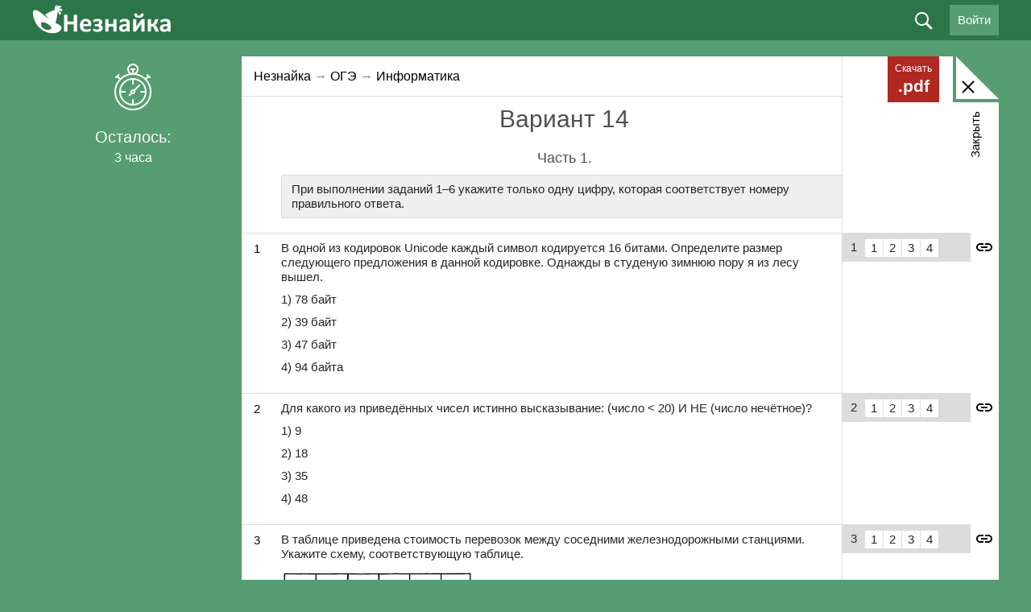

--- FILE ---
content_type: text/html; charset=utf-8
request_url: https://neznaika.info/oge/inf_oge/1170-variant-14.html
body_size: 15215
content:
<!DOCTYPE html>
<html lang="ru" style="background:#569D71;">
<head>
    <meta http-equiv="X-UA-Compatible" content="IE=edge, chrome=1" />
    <meta charset="utf-8" />
    <meta content="True" name="HandheldFriendly" />
    <meta name="viewport" content="width=800" />
    <meta property="og:image" content="/uploads/og-image.jpg" />
    <link href="https://cdn.neznaika.info/templates/neznaika/_css/style.css?156" rel="stylesheet" type="text/css" />
    <link href="https://cdn.neznaika.info/templates/neznaika/_css/style_adap.css?1" rel="stylesheet" type="text/css" />
    <link href="https://cdn.neznaika.info/templates/neznaika/_css/style-next.min.css" rel="stylesheet" type="text/css" />
    <link href="https://cdn.neznaika.info/templates/neznaika/_css/rubicon-bn.css?4" rel="stylesheet" type="text/css" />

    <link href="https://cdn.neznaika.info/templates/neznaika/_css/stylus.min.css?6" rel="stylesheet" type="text/css" />
    <link href="/templates/neznaika/_css/landing.css?1" rel="stylesheet" type="text/css" />
    <link rel="icon" type="image/ico" href="/favicon.ico" />
    <script type="text/javascript" src="https://cdn.neznaika.info/templates/neznaika/_js/debug.js"></script>
    <meta http-equiv="Content-Type" content="text/html; charset=utf-8" />
<title>Вариант 14 &raquo; Незнайка — варианты ЕГЭ, ОГЭ, ВПР 2024</title>
<meta name="description" content="Долго и упорно решаю тесты ОГЭ по информатике на сайте Незнайка.про. Присоединяйся" />
<meta property="og:image" content="/uploads/vk_neznaika.jpg" />
<meta name="keywords" content="Незнайка, подготовка к ЕГЭ, ОГЭ, ВПР, тесты онлайн" />
<meta name="generator" content="DataLife Engine (http://dle-news.ru)" />
<meta property="og:site_name" content="Незнайка — варианты ЕГЭ, ОГЭ, ВПР 2024" />
<meta property="og:type" content="article" />
<meta property="og:title" content="Вариант 14" />
<meta property="og:url" content="https://neznaika.info/index.php?newsid=1170" />
<meta property="og:image" content="/uploads/myimg/1528452270.png" />
<link rel="search" type="application/opensearchdescription+xml" href="https://neznaika.info/engine/opensearch.php" title="Незнайка — варианты ЕГЭ, ОГЭ, ВПР 2024" />
<link rel="alternate" type="application/rss+xml" title="Незнайка — варианты ЕГЭ, ОГЭ, ВПР 2024" href="https://neznaika.info/rss.xml" />
<script type="text/javascript" src="/engine/classes/min/index.php?charset=utf-8&amp;g=general&amp;16"></script>
<link media="screen" href="/engine/editor/css/default.css" type="text/css" rel="stylesheet" />
<script src="https://www.google.com/recaptcha/api.js?render=6LffvvgUAAAAAC_5LqpQw0bekpythlg5UuFrlwa4"></script>
<script>window.auth_recaptcha = true;</script>
<script>window.recaptcha_public_key = "6LffvvgUAAAAAC_5LqpQw0bekpythlg5UuFrlwa4";</script>

    <script type="text/javascript" src="//vk.com/js/api/openapi.js?169"></script>
    <script type="text/javascript">
      VK.init({apiId: 4532068, onlyWidgets: true});
    </script>
    <script>
        function timer($minutes){
            $( document ).ready(function() {
                timer_custom($minutes);
            });
        }
    </script>
<!-- <meta name="yandex-verification" content="ac128b5350158642" /> -->
<!-- Yandex.RTB -->
<!-- <script>window.yaContextCb=window.yaContextCb||[]</script>
<script src="https://yandex.ru/ads/system/context.js" async></script> -->
<!-- Carrot quest BEGIN -->
<script type="text/javascript">
!function(){function t(t,e){return function(){window.carrotquestasync.push(t,arguments)}}if("undefined"==typeof carrotquest){var e=document.createElement("script");e.type="text/javascript",e.async=!0,e.src="https://cdn.carrotquest.app/api.min.js",document.getElementsByTagName("head")[0].appendChild(e),window.carrotquest={},window.carrotquestasync=[],carrotquest.settings={};for(var n=["connect","track","identify","auth","onReady","addCallback","removeCallback","trackMessageInteraction"],a=0;a<n.length;a++)carrotquest[n[a]]=t(n[a])}}(),carrotquest.connect("45827-27b59d47edb36d4b5a1006ff9c");
</script>
<!-- Carrot quest END -->
    
    </head>
<body id="body" class="desktop  test showfull  not-subscribe">
    <div id="contactable"><!-- contactable html placeholder --></div>

    <div class="wrap">
    <script type="text/javascript">
<!--
	var TDATA = {"test":[],"topics":[]};
//-->
</script>
    <script type="text/javascript">
<!--
var dle_sid        = 'ep7rd43gueebdse3qb3t1es0ut';
var dle_root       = '/';
var dle_admin      = '';
var dle_login_hash = '';
var dle_group      = 5;
var dle_balance    = 0;
var dle_skin       = 'neznaika';
var dle_wysiwyg    = '-1';
var quick_wysiwyg  = '0';
var dle_act_lang   = ["Да", "Нет", "Ввод", "Отмена", "Сохранить", "Удалить", "Загрузка. Пожалуйста, подождите..."];
var menu_short     = 'Быстрое редактирование';
var menu_full      = 'Полное редактирование';
var menu_profile   = 'Просмотр профиля';
var menu_send      = 'Отправить ЛС';
var menu_uedit     = 'Админцентр';
var dle_info       = 'Информация';
var dle_confirm    = 'Подтверждение';
var dle_prompt     = 'Ввод информации';
var dle_req_field  = 'Заполните все необходимые поля';
var dle_del_agree  = 'Вы действительно хотите удалить? Данное действие невозможно будет отменить';
var dle_spam_agree = 'Вы действительно хотите отметить пользователя как спамера? Это приведёт к удалению всех его комментариев';
var dle_complaint  = 'Укажите текст Вашей жалобы для администрации:';
var dle_big_text   = 'Выделен слишком большой участок текста.';
var dle_orfo_title = 'Какая здесь ошибка? Опишите её подробнее. Спасибо!';
var dle_p_send     = 'Отправить';
var dle_p_send_ok  = 'Уведомление успешно отправлено';
var dle_save_ok    = 'Изменения успешно сохранены. Обновить страницу?';
var dle_reply_title= 'Ответ на комментарий';
var dle_tree_comm  = '0';
var dle_del_news   = 'Удалить статью';


var $pdflimit = false;

var open_appsms = 0;
var allow_dle_delete_news   = false;
//-->
</script>
    <header class="header-wrap clearfix">
        <div class="wrapper">
            <button class="btn-smart-nav" id="js-btn-smart-nav"><span class="ics ic-smart-nav"></span></button>
            <div class="header-logo"><a class="header-logo-link" href="/"></a></div>
            

            
<div class="header-profile" id="get_user_avatar" data-avatar="/templates/neznaika/dleimages/noavatar.png" style="display:none;">
 <a class="profile-btn o-hvr btn-login-vk" href="http://oauth.vk.com/authorize?client_id=8026850&redirect_uri=https%3A%2F%2Fneznaika.info%2Findex.php%3Fdo%3Dauth-social%26provider%3Dvk&scope=offline%2Cwall%2Cemail&state=49bf7e4c21e8dd735635e0e17dc8bc0f&response_type=code"><span class="txt-button">Войти через ВКонтакте</span> <span class="icv icon_login_vk"></span></a>
 <a class="profile-btn o-hvr btn-login-profile" href="/login.html">@</a>
</div>
<div class="header-profile">
  <a class="profile-btn o-hvr js-loginform">Войти</a>
</div>



            <div class="header-search-wrap">
                <form class="header-search js-header-search" name="searchform" method="get" action="/search">
                    <input type="text" id="story" name="q">
                    <label class="btn-header-search js-btn-header-search"><span class="ics ics-search"></span></label>
                    <label class="btn-header-search i-search-submit"><span class="ics ics-search"></span><input type="submit" value=" "></label>
                </form>
            </div>
        </div>
    </header>
    <div class="header-verification">
        <div class="verif-info">Вы отправили работу на проверку эксперту.  Укажите номер телефона на него придет  СМС</div>
        <div class="verif-tel"><input type="text" placeholder="+7"><span class="ics ics-verif-tel-check"></span></div>
        <div class="verif-submit"><label class="o-btn">Отправить<input type="submit"></label></div>
    </div>


    

    

    
    
    

    
    <div class="o-box-wrap" id="js-o-box-ajax">
    <div class="wrapper">
        <div class="o-box-ins">
            <div class="o-box-sidebar-left">
                <div class="o-box-sidebar-left-banka fixedleftbanner">

                    <div style="width:250px"><div class="clear"></div><!-- Yandex.RTB R-A-2003131-3 --><!--<div id="yandex_rtb_R-A-2003131-3"></div><script>window.yaContextCb.push(()=>{ Ya.Context.AdvManager.render({ renderTo: 'yandex_rtb_R-A-2003131-3',blockId: 'R-A-2003131-3'})})</script> -->
                    </div>

                </div>
                <div class="block--tests-scroll" id="js-tests-block-scroll">
                    <div class="block--tests-scroll-inner">
                        <div class="block--tests-navigation" id="js-tests-navigation-scroll">

                        </div>
                        <div class="block--tests-timer js-tests-timer"></div>
                    </div>
                </div>
            </div>
            <div class="o-box-sidebar-right" id="js-o-box-comment-insert"></div>
            <div class="o-box-content-center" id="js-o-box-comment-btns">
                <label for="button-box-close" class="o-box-bgs-heads-close-txt js-btn-o-box-close">Закрыть</label>
                <button type="button" class="btn-reset o-box-bgs-heads-close js-btn-o-box-close" id="button-box-close">
                    <span class="icon-box-close"><span class="ins-icon"></span></span>
                </button>
                <div class="o-box-bgs">
                    <div class="o-box-bgs-heads"></div>
                    <div class="o-box-bgs-content"></div>
                </div>
                <div class="o-box-content-ins">
                    <a class="btn-box-download o-hvr" href="{pdf}" id="js-btn-tests-download-pdf"><span class="i-txt">Скачать</span> <span class="exist">.pdf</span></a>
                    <!-- ============================ : CONTENT - START -->
                    <span id="dle-speedbar"><span itemscope itemtype="http://data-vocabulary.org/Breadcrumb"><a href="https://neznaika.info/" itemprop="url"><span itemprop="title">Незнайка</span></a></span> → <span itemscope itemtype="http://data-vocabulary.org/Breadcrumb"><a href="https://neznaika.info/oge/" itemprop="url"><span itemprop="title">ОГЭ</span></a></span> → <span itemscope itemtype="http://data-vocabulary.org/Breadcrumb"><a href="https://neznaika.info/oge/inf_oge/" itemprop="url"><span itemprop="title">Информатика</span></a></span></span>
                    <div id='dle-content'><article class="form_testing test_1170 ogeinf2016 type_59" data-news-id="1170" data-test-type="1170" data-timer="180">
  
  <h1 class="letter_title">
    <span id="news-title">Вариант 14</span>
  </h1>
  
  
  <div id="test_results"></div>
    
  <div id="test_tabs">
    <div id="test_tabs_main_form">
      <div class="test_tabs_row" data-title="Часть 1"><h3 class="letter_title_sub">Часть 1.</h3> <div class="testings">   <div class="cont">     <p class="text">При выполнении заданий 1–6 укажите только одну цифру, которая соответствует номеру правильного ответа.</p></div> </div>  <div class="hrt"></div>  <div class="testings">   <div class="types">1</div>     <div class="inpts i4"><span>1</span>     <input name="f1" type="radio" value="1" />     <input name="f1" type="radio" value="2" />     <input name="f1" type="radio" value="3" />     <input name="f1" type="radio" value="4" />   </div>   <div class="cont">  <div data-qid="23305" ><p>В одной из кодировок Unicode каждый символ кодируется 16 битами. Определите размер следующего предложения в данной кодировке. Однажды в студеную зимнюю пору я из лесу вышел.</p> <p>1) 78 байт </p> <p>2) 39 байт </p> <p>3) 47 байт</p> <p>4) 94 байта</p></div>    </div> </div>  <div class="hrt"></div>  <div class="testings">   <div class="types">2</div>     <div class="inpts i4"><span>2</span>     <input name="f2" type="radio" value="1" />     <input name="f2" type="radio" value="2" />     <input name="f2" type="radio" value="3" />     <input name="f2" type="radio" value="4" />   </div>   <div class="cont">  <div data-qid="23306" ><p>Для какого из приведённых чисел истинно высказывание: (число &lt; 20) И НЕ (число нечётное)?</p> <p>1) 9 </p> <p>2) 18 </p> <p>3) 35</p> <p>4) 48</p></div>    </div> </div> <div class="hrt"></div>  <div class="testings">   <div class="types">3</div>     <div class="inpts i4"><span>3</span>     <input name="f3" type="radio" value="1" />     <input name="f3" type="radio" value="2" />     <input name="f3" type="radio" value="3" />     <input name="f3" type="radio" value="4" />   </div>   <div class="cont">  <div data-qid="23307" ><p>В таблице приведена стоимость перевозок между соседними железнодорожными станциями. Укажите схему, соответствующую таблице.</p> <p><!--dle_image_begin:/uploads/myimg/1528452270.png|--><img src="/uploads/myimg/1528452270.png" alt="Вариант 14" title="Вариант 14"  /><!--dle_image_end--></p> <p><!--dle_image_begin:/uploads/myimg/1528452282.png|--><img src="/uploads/myimg/1528452282.png" alt="Вариант 14" title="Вариант 14"  /><!--dle_image_end--></p> <p><!--dle_image_begin:/uploads/myimg/1528452290.png|--><img src="/uploads/myimg/1528452290.png" alt="Вариант 14" title="Вариант 14"  /><!--dle_image_end--></p> <p><!--dle_image_begin:/uploads/myimg/1528452299.png|--><img src="/uploads/myimg/1528452299.png" alt="Вариант 14" title="Вариант 14"  /><!--dle_image_end--></p> <p><!--dle_image_begin:/uploads/myimg/1528452308.png|--><img src="/uploads/myimg/1528452308.png" alt="Вариант 14" title="Вариант 14"  /><!--dle_image_end--></p></div>    </div> </div> <div class="hrt"></div>  <div class="testings">   <div class="types">4</div>     <div class="inpts i4"><span>4</span>     <input name="f4" type="radio" value="1" />     <input name="f4" type="radio" value="2" />     <input name="f4" type="radio" value="3" />     <input name="f4" type="radio" value="4" />   </div>   <div class="cont">  <div data-qid="23308" ><p>Пользователь работал с каталогом Линейки. Сначала он поднялся на один уровень вверх, затем спустился на один уровень вниз, потом ещё раз спустился на один уровень вниз.</p> <p>В результате он оказался в каталоге С:\Картинки\Инструменты\Измерители. Запишите полный путь каталога, с которым пользователь начинал работу.</p> <p>1) С:\Линейки</p> <p>2) С:\Картинки\Линейки</p> <p>3) С:\Картинки\Инструменты\Линейки</p> <p>4) С:\Картинки\Инструменты\Измерители\Линейки</p></div>    </div> </div> <div class="hrt"></div>  <div class="testings">   <div class="types">5</div>     <div class="inpts i4"><span>5</span>     <input name="f5" type="radio" value="1" />     <input name="f5" type="radio" value="2" />     <input name="f5" type="radio" value="3" />     <input name="f5" type="radio" value="4" />   </div>   <div class="cont">  <div data-qid="23309" ><p>Дан фрагмент электронной таблицы:</p> <table class="center"> <tr><td></td><td>A</td><td>B</td><td>C</td><td>D</td></tr> <tr><td>1</td><td>3</td><td></td><td>5</td><td></td></tr> <tr><td>2</td><td>=А1/3</td><td>=(А1+С1+1)/3</td><td>=С1-2</td><td>= (В1+С2)/6</td></tr> </table> <p><!--dle_image_begin:/uploads/myimg/1528452341.png|--><img src="/uploads/myimg/1528452341.png" alt="Вариант 14" title="Вариант 14"  /><!--dle_image_end--></p> <p>Какое число должно быть записано в ячейке В1, чтобы построенная после выполнения вычислений диаграмма по значениям диапазона ячеек A2:D2 соответствовала рисунку?</p> <p>1) 6</p> <p>2) 9</p> <p>3) 3</p> <p>4) 15</p></div>    </div> </div> <div class="hrt"></div>  <div class="testings">   <div class="types">6</div>     <div class="inpts i4"><span>6</span>     <input name="f6" type="radio" value="1" />     <input name="f6" type="radio" value="2" />     <input name="f6" type="radio" value="3" />     <input name="f6" type="radio" value="4" />   </div>   <div class="cont">  <div data-qid="23310" ><p>Исполнитель Черепашка перемещается на экране компьютера, оставляя след в виде линии. В каждый конкретный момент известно положение исполнителя и направление его движения. У исполнителя существуют две команды: Вперёд п (где п — целое число), вызывающая передвижение Черепашки на п шагов в направлении движения. Направо т (где т — целое число), вызывающая изменение направления движения на т градусов по часовой стрелке.</p> <p>Запись</p> <b><p>Повтори к раз</p> <p>Команда 1 Команда2 КомандаЗ</p> <p>конец</p></b> <p>означает, что последовательность команд в скобках повторится k раз. Черепашке был дан для исполнения следующий алгоритм:</p> <b><p>Повтори 10 раз</p> <p>Направо 45 Вперёд 30 Направо 45</p> <p>конец</p></b> <p>Какая фигура появится на экране?</p> <p>1) Квадрат</p> <p>2) Правильный десятиугольник</p> <p>3) Правильный восьмиугольник</p> <p>4) Незамкнутая ломаная линия</p></div>    </div> </div> <div class="hrt"></div>  <div class="testings">   <div class="cont">     <p class="text">Ответом к заданиям 7–18 является число или последовательность символов (букв или цифр), которые следует записать в поле ответа.</p></div> </div>  <div class="testings">   <div class="types">7</div>   <div class="inpts">     <span>7</span>     <input name="f7" type="text" />   </div>   <div class="cont">   <div data-qid="23311" ><p>Разведчик передал в штаб радиограмму</p> <p><!--dle_image_begin:/uploads/myimg/1528452442.png|--><img src="/uploads/myimg/1528452442.png" alt="Вариант 14" title="Вариант 14"  /><!--dle_image_end--></p> <p>В этой радиограмме содержится последовательность букв, в которой встречаются только буквы А, Б, В, Г, Д. Каждая буква закодирована с помощью азбуки Морзе. Разделителей между кодами букв нет. Запишите в ответе переданную последовательность букв.</p> <p>Нужный фрагмент азбуки Морзе приведён ниже.</p> <p>А) — .</p> <p>Б) . — —</p> <p>В) — —</p> <p>Г) . .</p> <p>Д) . — .</p></div>    </div> </div> <div class="hrt"></div>  <div class="testings">   <div class="types">8</div>   <div class="inpts">     <span>8</span>     <input name="f8" type="tel" />   </div>   <div class="cont">  <div data-qid="23312" ><p>В программе знак «: = » обозначает оператор присваивания, знаки « + », «—», « * » и « / » — соответственно операции сложения, вычитания, умножения и деления. Правила выполнения операций и порядок действий соответствуют правилам арифметики.</p> <p>Определите значение переменной b после выполнения алгоритма:</p> <p>а := 18</p> <p>b := 10 </p> <p>а := b — а/3 </p> <p>b := 12/а*2</p> <p>В ответе укажите одно целое число — значение переменной b.</p></div>    </div> </div> <div class="hrt"></div>  <div class="testings">   <div class="types">9</div>   <div class="inpts">     <span>9</span>     <input name="f9" type="tel" />   </div>   <div class="cont">  <div data-qid="23313" ><p>Запишите значение переменной s, полученное в результате работы следующей программы. Текст программы приведён на трёх языках программирования.</p> <p><b>Алгоритмический язык</b></p> <p><!--dle_image_begin:/uploads/myimg/1528452608.png|--><img src="/uploads/myimg/1528452608.png" alt="Вариант 14" title="Вариант 14"  /><!--dle_image_end--></p> <p><b>Бейсик</b></p> <p><!--dle_image_begin:/uploads/myimg/1528452632.png|--><img src="/uploads/myimg/1528452632.png" alt="Вариант 14" title="Вариант 14"  /><!--dle_image_end--></p> <p><b>Паскаль</b></p> <p><!--dle_image_begin:/uploads/myimg/1528452663.png|--><img src="/uploads/myimg/1528452663.png" alt="Вариант 14" title="Вариант 14"  /><!--dle_image_end--></p></div>    </div> </div> <div class="hrt"></div>  <div class="testings">   <div class="types">10</div>   <div class="inpts">     <span>10</span>     <input name="f10" type="tel" />   </div>   <div class="cont">   <div data-qid="23314" ><p>В таблице Dat представлены данные о количестве голосов, поданных за 10 исполнителей народных песен (Dat [1] — количество голосов, поданных за первого исполнителя; Dat [2] — за второго и т.д.). Определите, какое число будет напечатано в результате работы следующей программы. Текст программы приведён на трёх языках программирования.</p> <p><b>Алгоритмический язык</b></p> <!--dle_image_begin:/uploads/myimg/1528452755.png|--><img src="/uploads/myimg/1528452755.png" alt="Вариант 14" title="Вариант 14"  /><!--dle_image_end--> <p><b>Бейсик</b></p> <!--dle_image_begin:/uploads/myimg/1528452765.png|--><img src="/uploads/myimg/1528452765.png" alt="Вариант 14" title="Вариант 14"  /><!--dle_image_end--> <p><b>Паскаль</b></p> <!--dle_image_begin:/uploads/myimg/1528452778.png|--><img src="/uploads/myimg/1528452778.png" alt="Вариант 14" title="Вариант 14"  /><!--dle_image_end--></div>    </div> </div> <div class="hrt"></div>  <div class="testings">   <div class="types">11</div>   <div class="inpts">     <span>11</span>     <input name="f11" type="tel" />   </div>   <div class="cont">  <div data-qid="23315" ><p>На карту нанесены 4 города (А, В, С и D).</p> <p>Известно, что:</p> <p>между городами А и С — три дороги, между городами С и В — две дороги, между городами А и В — две дороги, между городами С и D — две дороги, между городами В и D — четыре дороги.</p> <p>По каждой из этих дорог можно ехать в обе стороны. Сколькими различными способами можно проехать из А в D, посещая каждый город не более одного раза?</p></div>    </div> </div> <div class="hrt"></div>  <div class="testings">   <div class="types">12</div>   <div class="inpts">     <span>12</span>     <input name="f12" type="tel" />   </div>   <div class="cont">   <div data-qid="23316" ><p>Ниже приведены фрагменты таблиц базы данных победителей городских предметных олимпиад:</p> <p>Таблица 1</p> <table class="center'"> <tr><td>Школа №</td><td>Фамилия</td></tr> <tr><td>10</td><td>Иванов</td></tr> <tr><td>10</td><td>Петров</td></tr> <tr><td>10</td><td>Сидоров</td></tr> <tr><td>50</td><td>Кошкин</td></tr> <tr><td>150</td><td>Ложкин</td></tr> <tr><td>150</td><td>Ножкин</td></tr> <tr><td>200</td><td>Тарелкин</td></tr> <tr><td>200</td><td>Мискин</td></tr> <tr><td>200</td><td>Чашкин</td></tr> </table> <p>Таблица 2</p> <table class="center"> <tr><td>Фамилия</td><td>Предмет</td><td>Диплом</td></tr> <tr><td>Иванов</td><td>физика</td><td>I степени</td></tr> <tr><td>Мискин</td><td>математика</td><td>III степени</td></tr> <tr><td>Сидоров</td><td>физика</td><td>II степени</td></tr> <tr><td>Кошкин</td><td>история</td><td>I степени</td></tr> <tr><td>Ложкин</td><td>физика</td><td>II степени</td></tr> <tr><td>Ножкин</td><td>история</td><td>I степени</td></tr> <tr><td>Тарелкин</td><td>физика</td><td>III степени</td></tr> <tr><td>Петров</td><td>история</td><td>I степени</td></tr> <tr><td>Мискин</td><td>физика</td><td>I степени</td></tr> </table> <p>Сколько дипломов I степени получили ученики 10-й школы?</p></div>    </div> </div> <div class="hrt"></div>  <div class="testings">   <div class="types">13</div>   <div class="inpts">     <span>13</span>     <input name="f13" type="tel" />   </div>   <div class="cont">  <div data-qid="23317" ><p>Переведите двоичное число 1101010 в десятичную систему счисления.</p> <p>В ответе укажите десятичное число. Основание системы счисления указывать не нужно.</p></div>    </div> </div> <div class="hrt"></div>  <div class="testings">   <div class="types">14</div>   <div class="inpts">     <span>14</span>     <input name="f14" type="tel" />   </div>   <div class="cont">  <div data-qid="23318" ><p>У исполнителя Удвоитель две команды, которым присвоены номера:</p> <b><p>1. умножь на 2,</p> <p>2. прибавь 3.</p></b> <p>Первая из них удваивает число на экране, вторая — увеличивает его на 3.</p> <p>Запишите порядок команд в программе преобразования <b>числа 4 в число 47</b>, содержащей не более 5 команд, указывая лишь номера команд.</p> <p>(Например. 21211 — это программа</p> <p>прибавь 3</p> <p>умножь на 2</p> <p>прибавь 3</p> <p>умножь на 2</p> <p>умножь на 2,</p> <p>которая преобразует число 1 в 44.)</p> <p>Если таких программ более одной, то запишите любую из них.</p></div>    </div> </div> <div class="hrt"></div>  <div class="testings">   <div class="types">15</div>   <div class="inpts">     <span>15</span>     <input name="f15" type="tel" />   </div>   <div class="cont">   <div data-qid="23319" ><p>Файл размером 128 Кбайт передаётся через некоторое соединение со скоростью 1024 бит в секунду. Определите размер файла (в Кбайт), который можно передать за то же время через другое соединение со скоростью 256 бит в секунду.</p> <p>В ответе укажите одно число — размер файла в Кбайт.</p> <p>Единицы измерения писать не нужно.</p></div>    </div> </div> <div class="hrt"></div>  <div class="testings">   <div class="types">16</div>   <div class="inpts">     <span>16</span>     <input name="f16" type="tel" />   </div>   <div class="cont">  <div data-qid="23320" ><p>Автомат получает на вход трёхзначное десятичное число. По полученному числу строится новое десятичное число по следующим правилам.</p> <p>1. Вычисляются два числа — сумма старшего и среднего разрядов, а также сумма среднего и младшего разрядов заданного числа.</p> <p>2. Полученные два числа записываются друг за другом в порядке неубывания (без разделителей).</p> <p><b>Пример.</b></p> <p>Исходное число: 662.</p> <p>Поразрядные суммы: 12, 8.</p> <p>Результат: 812.</p> <p>Определите, сколько из приведённых ниже чисел могут получиться в результате работы автомата.</p> <p>143 1414 1914 314 114 149 1419 914 411</p> <p>В ответе запишите только количество чисел.</p></div>    </div> </div> <div class="hrt"></div>  <div class="testings">   <div class="types">17</div>   <div class="inpts">     <span>17</span>     <input name="f17" type="text" />   </div>   <div class="cont">  <div data-qid="23321" ><p>Доступ к файлу ftp.jpg, находящемуся на сервере web.ru, осуществляется по протоколу http. В таблице фрагменты адреса файла закодированы буквами от А до Ж. Запишите последовательность этих букв, кодирующую адрес указанного файла.</p> <p>А) /</p> <p>Б) http</p> <p>В) web</p> <p>Г) ftp</p> <p>Д) .ru</p> <p>Е) .jpg</p> <p>Ж) ://</p></div>    </div> </div> <div class="hrt"></div>  <div class="testings">   <div class="types">18</div>   <div class="inpts">     <span>18</span>     <input name="f18" type="text" />   </div>   <div class="cont">  <div data-qid="23322" ><p>В таблице приведены запросы к поисковому серверу.</p> <p>Для обозначения логической операции «ИЛИ» в запросе используется символ |, а для логической операции «И» — &. Для каждого запроса указан его код — цифра от 1 до 4.</p> <p>Расположите номера запросов слева направо в порядке возрастания количества страниц, которые найдёт поисковый сервер по каждому запросу.</p> <p>По всем запросам было найдено разное количество страниц.</p> <table class="center"><tr><td>Код</td><td>Запрос</td></tr><tr><td>1</td><td>зайцы & кролики & лисицы</td></tr><tr><td>2</td><td>зайцы | кролики | лисицы</td></tr><tr><td>3</td><td>зайцы & кролики</td></tr><tr><td>4</td><td>кролики|лисицы</td></tr></table></div>    </div> </div> <div class="hrt"></div> <div class="line_side_y right">&nbsp;</div> </div>
    </div>
  </div>
    
  <div style="display:inline-block;width:930px;height:90px">
<!-- Yandex.RTB R-A-2003131-4 --><div id="yandex_rtb_R-A-2003131-4"></div><script>window.yaContextCb.push(()=>{Ya.Context.AdvManager.render({ renderTo: 'yandex_rtb_R-A-2003131-4', blockId: 'R-A-2003131-4' })})</script>
</div>
     
<div class="o-box-block tests-full-finish-work" id="js-insert-tests-complete" data-tests-id="1170" data-title="Ответы">
    <div class="table_results-wrap check_result_info txt-center">
        <div>
            <div>
                <div class="know_nothing"></div>
            </div>
        </div>
        <div>
            <div class="checks_ball">
                <span class="ballnum">0</span> <span class="ballnum_of">из</span> <span class="ballnum bg_gray">0</span>
            </div>
        </div>
        <table class="table_results table_1">
            <tbody>
            <tr>
                <th>№</th>
                <th>Ваш ответ</th>
                <th>Ответ и решение</th>
                <th>Первичный балл</th>
            </tr>
            <tr>
                <td colspan="4">
                    <div class="tests-full-text-finish-work">
                        <p>Здесь появится результат первой части.</p>
                        <p>Нажмите на кнопку «Завершить работу», чтобы увидеть правильные ответы и посмотреть решения.</p>
                    </div>
                    <div class="tests-full-button-finish-work">
                        <button type="button" class="o-btn test_complete" id="js-btn-test-complete">Завершить работу</button>
						<!--?php

$tbl_1 =  '<br><br><div id="open_sotka_link" style="display:none;">https://lk.rubicon.school/</div><div class="use_data" >
				<input checked="1" type="checkbox" value="1" name="open_sotka" id="open_sotka" />
					<label for="use_data">&nbsp;&nbsp;Открыть наши курсы ЕГЭ. От Незнайки и Решу ЕГЭ</label>
					</div>';
$tbl_2 =  '<br><br><div id="open_sotka_link" style="display:none;">https://lk.rubicon.school/</div><div class="use_data" >
				<input checked="1" type="checkbox" value="1" name="open_sotka" id="open_sotka" />
					<label for="use_data">&nbsp;&nbsp;Получить курсы ЕГЭ от Незнайки и Решу ЕГЭ</label>
					</div>';
$tbl_rand = mt_rand(1,2);
$tbl_rand_code = ${'tbl_'.$tbl_rand};
echo $tbl_rand_code;
?-->
                    </div>
                </td>
            </tr>
            </tbody>
        </table>
    </div>
</div>

<div style="display:inline-block;width:930px">
<!-- Yandex.RTB R-A-2003131-7 --><!-- <div id="yandex_rtb_R-A-2003131-7"></div><script>window.yaContextCb.push(()=>{  Ya.Context.AdvManager.render({    renderTo: 'yandex_rtb_R-A-2003131-7',    blockId: 'R-A-2003131-7'  })})</script>--></div>


<!--div class="o-box-block tests-full-finish-work">
    Делитесь своими результатами решений или спрашивайте, как выполнить отдельное задание. Спасибо, что ведете себя культурно!
    
    <div id="vk_comments"></div>
    <script type="text/javascript">
        VK.Widgets.Comments("vk_comments", {limit: 20, attach: "graffiti,photo"});
    </script>
</div-->
</article></div>
                    <!-- ============================ CONTENT - END -->
                </div>

            </div>
        </div>
    </div>
</div>
    <div class="display-none"><div class="side-left" id="js-smart-sidebar">
     <aside class="sblock">
        <dl class="block-nav">
            <dt>Категории</dt>
            <dd><a href="/ege/">Варианты ЕГЭ</a></dd>
            <dd><a href="/oge/">Варианты ОГЭ</a></dd>
            <dd><a href="/vpr/">Варианты ВПР</a></dd>
            <dd><a href="/check/all/">Банк работ</a></dd>
        </dl>
    </aside>

    <div style="margin-top: 20px;">
    <div class="clear"></div>
	<!-- Yandex.RTB R-A-15745871-1 -->
<!-- <div id="yandex_rtb_R-A-15745871-1"></div>
<script>
window.yaContextCb.push(() => {
    Ya.Context.AdvManager.render({
        "blockId": "R-A-15745871-1",
        "renderTo": "yandex_rtb_R-A-15745871-1"
    })
})
</script> -->
    
    </div>
</div></div>
    

    

    
<div class="loginform clearfix">
    <div class="wrapper">
        <div class="left-block">
            <div class="users_count noselect"><span class="num"><span class="num__">2</span></span><span class="space">&nbsp;</span><span class="num"><span class="num__">4</span></span><span class="num"><span class="num__">0</span></span><span class="num"><span class="num__">9</span></span><span class="space">&nbsp;</span><span class="num"><span class="num__">4</span></span><span class="num"><span class="num__">1</span></span><span class="num"><span class="num__">8</span></span></div>
            <div class="are_prepare">Уже готовятся к ЕГЭ, ОГЭ и ВПР.<br />Присоединяйся!</div>
            <div class="loginform-btn">
                <a class="vk-btn" href="http://oauth.vk.com/authorize?client_id=8026850&redirect_uri=https%3A%2F%2Fneznaika.info%2Findex.php%3Fdo%3Dauth-social%26provider%3Dvk&scope=offline%2Cwall%2Cemail&state=49bf7e4c21e8dd735635e0e17dc8bc0f&response_type=code"><span class="ic ic-vk"></span><span>Войти через ВКонтакте</span></a>
                <a class="ok-btn" href="http://www.odnoklassniki.ru/oauth/authorize?client_id=1120613376&redirect_uri=https%3A%2F%2Fneznaika.info%2Findex.php%3Fdo%3Dauth-social%26provider%3Dod&state=49bf7e4c21e8dd735635e0e17dc8bc0f&response_type=code"><span class="ic ic-od"></span><span>Войти через Одноклассники</span></a>
            </div>
            <div class="dontuname">Мы ничего не публикуем от вашего имени</div>
        </div>
        <div class="right-block">
            <div class="or">или</div>
            <div class="registration">
                <form method="post" class="">
                    <input type="hidden" name="group" value="1" />
                    <div class="stage-1" style="">
                        <div class="few_q">Ответьте на пару вопросов</div>
                        <div class="you">Вы...</div>
                        <a class="btn-reg-group" data-val="1">Ученик</a>
                        <a class="btn-reg-group" data-val="2">Учитель</a>
                        <a class="btn-reg-group" data-val="3">Родитель</a>
                        <div class="ic-stage"></div>
                        <span class="loginform-href">
                            <a class="profile-btn js-loginform">Уже зарегистрированы?</a>
                        </span>
                    </div>
                    <div class="stage-2" style="display:none;">
                        <div class="how_you"><span class="back"></span>Как вас зовут?</div>
                        <input type="text" name="lastname" value="" placeholder="Фамилия" />
                        <input type="text" name="fullname" value="" placeholder="Имя" />
                        <input type="text" name="middlename" value="" placeholder="Отчество" />
                        <input type="button" name="submit" value="Продолжить" />
                        <div class="ic-stage"></div>
                    </div>
                    <div class="stage-2a" style="display:none;">
                        <div class="how_you"><span class="back"></span>Укажите свой класс</div>
                        <span class="select">
                            <select name="classroom">
                                <option disabled="" selected="">Выберите</option>
                                <option value="12">Выпускник</option>
                                <option value="11">11-й класс</option>
                                <option value="10">10-й класс</option>
                                <option value="9">9-й класс</option>
                                <option value="8">8-й класс</option>
                                <option value="7">7-й класс</option>
                                <option value="6">6-й класс</option>
                                <option value="5">5-й класс</option>
                                <option value="4">4-й класс</option>
                                <option value="3">3-й класс</option>
                                <option value="2">2-й класс</option>
                                <option value="1">1-й класс</option>
                            </select>
                        </span>
                        <input type="text" name="lastname2" value="" placeholder="Фамилия" />
                        <input type="text" name="fullname2" value="" placeholder="Имя" />
                        <input type="button" name="submit" value="Продолжить" />
                        <div class="ic-stage"></div>
                    </div>
                    <div class="stage-3" style="display:none;">
                        <div class="how_you"><span class="back"></span>Почти готово...</div>
                        <input type="text" name="email" value="" placeholder="e-mail" />
                        <input type="text" name="phone" value="" placeholder="Телефон" />
						<div class="input-help">Пригодится, если забудете пароль. Звонить не будем.</div>
                        <input type="text" name="password" value="" placeholder="Пароль" />
                        <div class="use_data"><input checked="" type="checkbox" value="1" name="use_data" id="use_data" /><label for="use_data">Регистрируясь, <a href="/oferta.html" target="_blank">даю согласие</a> на передачу и обработку персональных данных</label></div>
                        <input type="button" name="submit" value="Зарегистрироваться" />
                        <div class="ic-stage"></div>
                    </div>
                </form>
            </div>
            <div class="login" style="display: none;">
                <div class="stage-1" style="">
                    <form method="post" class="">
                        <input type="hidden" name="recaptcha" value="" />
                        <div class="few_q">Войдите, используя email:</div>
                        <input type="text" name="email" value="" placeholder="e-mail" />
                        <input type="password" name="password" value="" placeholder="Пароль" />
                        <input type="button" name="submit" value="Войти" />
                        <span class="loginform-href">
                            <a href="/index.php?do=lostpassword" class="js-rpassword">Забыли пароль?</a>
                            <a href="#" class="" onclick="$(document).trigger('toggleSingUpForm'); return false;">Регистрация</a>
                        </span>
                    </form>
                </div>
                <div class="stage-2" style="display: none;">
                    <form method="post" class="">
                        <div class="how_you"><span class="back"></span>Восстановление пароля</div>
                        <input type="text" name="email" value="" placeholder="e-mail" />
                        <input type="button" name="submit" value="Восстановить" />
                    </form>
                </div>
            </div>
        </div>
    </div>
</div>



    <footer class="footer-wrap">
        <div class="wrapper">
            <div class="footer-heads clearfix">
                <div class="clmn-left">
                    <p>2016 — 2025 &#169; Незнайка</p>
                </div>
                <div class="clmn-right">
                    <ul class="footer-nav">
                        <li><a href="/contact.html">Контакты</a></li>
                    </ul>
                </div>
            </div>
            <div class="footer-foots clearfix">
                <div class="clmn-left">
                    <p class="clmn-left-oferta"><a style="color:white" href="/oferta.html">Пользовательское соглашение</a></p>
                </div>
                <div class="clmn-right">
                    <!--div class="footer-payments">
                        <a target="_blank" style="color:white" href="https://vk.com/neznaika"><span class="ic ic-vk"></span></a>
                    </div-->
                </div>
            </div>
        </div>
    </footer>
</div><!--/wrap-->

<script type="module" defer> 
        renderWidget() 
</script>

<div id="dle_message" class="display-none"><div class="box-fileup-wrap"></div></div>
<div id="dialog-img" style="display: none;">
  <img src=""/>
</div>
<div id="js-dialog" style="display: none"></div>

<!-- Javascript LIBS -->
<!-- <script src="https://cdn.neznaika.info/templates/neznaika/_js/jquery.js"></script> -->
<script src="https://cdn.neznaika.info/templates/neznaika/_js/script_lib.js?5"></script>
<script src="https://cdn.neznaika.info/templates/neznaika/_js/jquery.dragsort-0.5.2.js"></script>
<script src="https://cdn.neznaika.info/templates/neznaika/_js/jquery.tooltipster.bundle.min.js"></script>
<script src="https://cdn.neznaika.info/templates/neznaika/_js/ege.js?1321429"></script>
<script src="https://cdn.neznaika.info/templates/neznaika/_js/script_site.js?181"></script>
<!-- <script async src="//pagead2.googlesyndication.com/pagead/js/adsbygoogle.js"></script> -->
<script type="text/javascript" src="https://cdn.neznaika.info/templates/neznaika/_js/rubicon-bn.js?20"></script>


<script language="JavaScript">
$(document).ready(function(){
	setTimeout(function(){
		if ($('.loginform').css('display') == 'none') __showloginform();
	}, 15000);
});
</script>


    <script type="text/x-mathjax-config"> 
    MathJax.Hub.Config({
      tex2jax: {inlineMath: [['[math]','[/math]'],]}
    });
    </script>
    <script type="text/javascript" async
      src="https://cdnjs.cloudflare.com/ajax/libs/mathjax/2.7.1/MathJax.js?config=TeX-AMS_CHTML">
    </script>
<script>
  (function(i,s,o,g,r,a,m){i['GoogleAnalyticsObject']=r;i[r]=i[r]||function(){
  (i[r].q=i[r].q||[]).push(arguments)},i[r].l=1*new Date();a=s.createElement(o),
  m=s.getElementsByTagName(o)[0];a.async=1;a.src=g;m.parentNode.insertBefore(a,m)
  })(window,document,'script','//www.google-analytics.com/analytics.js','ga');

  ga('create', 'UA-33550617-2', 'auto');
  ga('send', 'pageview');

</script>

<!-- Yandex.Metrika counter -->
<script type="text/javascript" >
   (function(m,e,t,r,i,k,a){m[i]=m[i]||function(){(m[i].a=m[i].a||[]).push(arguments)};
   m[i].l=1*new Date();k=e.createElement(t),a=e.getElementsByTagName(t)[0],k.async=1,k.src=r,a.parentNode.insertBefore(k,a)})
   (window, document, "script", "https://mc.yandex.ru/metrika/tag.js", "ym");

   ym(26825778, "init", {
        clickmap:true,
        trackLinks:true,
        accurateTrackBounce:true,
        webvisor:true,
        trackHash:true
   });
</script>
<noscript><div><img src="https://mc.yandex.ru/watch/26825778" style="position:absolute; left:-9999px;" alt="" /></div></noscript>
<!-- /Yandex.Metrika counter -->
<script src="//cdnjs.cloudflare.com/ajax/libs/highlight.js/8.9.1/highlight.min.js"></script>
<script src="/templates/neznaika/jquery-nice-select-1.1.0/js/jquery.nice-select.min.js"></script>
<link rel="stylesheet" href="/templates/neznaika/jquery-nice-select-1.1.0/css/nice-select.css" />
<script type="module" defer>renderWidget()</script>




</body>
</html>
<!-- DataLife Engine Copyright SoftNews Media Group (http://dle-news.ru) -->


--- FILE ---
content_type: text/html; charset=utf-8
request_url: https://www.google.com/recaptcha/api2/anchor?ar=1&k=6LffvvgUAAAAAC_5LqpQw0bekpythlg5UuFrlwa4&co=aHR0cHM6Ly9uZXpuYWlrYS5pbmZvOjQ0Mw..&hl=en&v=PoyoqOPhxBO7pBk68S4YbpHZ&size=invisible&anchor-ms=20000&execute-ms=30000&cb=1dckts2zq0xe
body_size: 48817
content:
<!DOCTYPE HTML><html dir="ltr" lang="en"><head><meta http-equiv="Content-Type" content="text/html; charset=UTF-8">
<meta http-equiv="X-UA-Compatible" content="IE=edge">
<title>reCAPTCHA</title>
<style type="text/css">
/* cyrillic-ext */
@font-face {
  font-family: 'Roboto';
  font-style: normal;
  font-weight: 400;
  font-stretch: 100%;
  src: url(//fonts.gstatic.com/s/roboto/v48/KFO7CnqEu92Fr1ME7kSn66aGLdTylUAMa3GUBHMdazTgWw.woff2) format('woff2');
  unicode-range: U+0460-052F, U+1C80-1C8A, U+20B4, U+2DE0-2DFF, U+A640-A69F, U+FE2E-FE2F;
}
/* cyrillic */
@font-face {
  font-family: 'Roboto';
  font-style: normal;
  font-weight: 400;
  font-stretch: 100%;
  src: url(//fonts.gstatic.com/s/roboto/v48/KFO7CnqEu92Fr1ME7kSn66aGLdTylUAMa3iUBHMdazTgWw.woff2) format('woff2');
  unicode-range: U+0301, U+0400-045F, U+0490-0491, U+04B0-04B1, U+2116;
}
/* greek-ext */
@font-face {
  font-family: 'Roboto';
  font-style: normal;
  font-weight: 400;
  font-stretch: 100%;
  src: url(//fonts.gstatic.com/s/roboto/v48/KFO7CnqEu92Fr1ME7kSn66aGLdTylUAMa3CUBHMdazTgWw.woff2) format('woff2');
  unicode-range: U+1F00-1FFF;
}
/* greek */
@font-face {
  font-family: 'Roboto';
  font-style: normal;
  font-weight: 400;
  font-stretch: 100%;
  src: url(//fonts.gstatic.com/s/roboto/v48/KFO7CnqEu92Fr1ME7kSn66aGLdTylUAMa3-UBHMdazTgWw.woff2) format('woff2');
  unicode-range: U+0370-0377, U+037A-037F, U+0384-038A, U+038C, U+038E-03A1, U+03A3-03FF;
}
/* math */
@font-face {
  font-family: 'Roboto';
  font-style: normal;
  font-weight: 400;
  font-stretch: 100%;
  src: url(//fonts.gstatic.com/s/roboto/v48/KFO7CnqEu92Fr1ME7kSn66aGLdTylUAMawCUBHMdazTgWw.woff2) format('woff2');
  unicode-range: U+0302-0303, U+0305, U+0307-0308, U+0310, U+0312, U+0315, U+031A, U+0326-0327, U+032C, U+032F-0330, U+0332-0333, U+0338, U+033A, U+0346, U+034D, U+0391-03A1, U+03A3-03A9, U+03B1-03C9, U+03D1, U+03D5-03D6, U+03F0-03F1, U+03F4-03F5, U+2016-2017, U+2034-2038, U+203C, U+2040, U+2043, U+2047, U+2050, U+2057, U+205F, U+2070-2071, U+2074-208E, U+2090-209C, U+20D0-20DC, U+20E1, U+20E5-20EF, U+2100-2112, U+2114-2115, U+2117-2121, U+2123-214F, U+2190, U+2192, U+2194-21AE, U+21B0-21E5, U+21F1-21F2, U+21F4-2211, U+2213-2214, U+2216-22FF, U+2308-230B, U+2310, U+2319, U+231C-2321, U+2336-237A, U+237C, U+2395, U+239B-23B7, U+23D0, U+23DC-23E1, U+2474-2475, U+25AF, U+25B3, U+25B7, U+25BD, U+25C1, U+25CA, U+25CC, U+25FB, U+266D-266F, U+27C0-27FF, U+2900-2AFF, U+2B0E-2B11, U+2B30-2B4C, U+2BFE, U+3030, U+FF5B, U+FF5D, U+1D400-1D7FF, U+1EE00-1EEFF;
}
/* symbols */
@font-face {
  font-family: 'Roboto';
  font-style: normal;
  font-weight: 400;
  font-stretch: 100%;
  src: url(//fonts.gstatic.com/s/roboto/v48/KFO7CnqEu92Fr1ME7kSn66aGLdTylUAMaxKUBHMdazTgWw.woff2) format('woff2');
  unicode-range: U+0001-000C, U+000E-001F, U+007F-009F, U+20DD-20E0, U+20E2-20E4, U+2150-218F, U+2190, U+2192, U+2194-2199, U+21AF, U+21E6-21F0, U+21F3, U+2218-2219, U+2299, U+22C4-22C6, U+2300-243F, U+2440-244A, U+2460-24FF, U+25A0-27BF, U+2800-28FF, U+2921-2922, U+2981, U+29BF, U+29EB, U+2B00-2BFF, U+4DC0-4DFF, U+FFF9-FFFB, U+10140-1018E, U+10190-1019C, U+101A0, U+101D0-101FD, U+102E0-102FB, U+10E60-10E7E, U+1D2C0-1D2D3, U+1D2E0-1D37F, U+1F000-1F0FF, U+1F100-1F1AD, U+1F1E6-1F1FF, U+1F30D-1F30F, U+1F315, U+1F31C, U+1F31E, U+1F320-1F32C, U+1F336, U+1F378, U+1F37D, U+1F382, U+1F393-1F39F, U+1F3A7-1F3A8, U+1F3AC-1F3AF, U+1F3C2, U+1F3C4-1F3C6, U+1F3CA-1F3CE, U+1F3D4-1F3E0, U+1F3ED, U+1F3F1-1F3F3, U+1F3F5-1F3F7, U+1F408, U+1F415, U+1F41F, U+1F426, U+1F43F, U+1F441-1F442, U+1F444, U+1F446-1F449, U+1F44C-1F44E, U+1F453, U+1F46A, U+1F47D, U+1F4A3, U+1F4B0, U+1F4B3, U+1F4B9, U+1F4BB, U+1F4BF, U+1F4C8-1F4CB, U+1F4D6, U+1F4DA, U+1F4DF, U+1F4E3-1F4E6, U+1F4EA-1F4ED, U+1F4F7, U+1F4F9-1F4FB, U+1F4FD-1F4FE, U+1F503, U+1F507-1F50B, U+1F50D, U+1F512-1F513, U+1F53E-1F54A, U+1F54F-1F5FA, U+1F610, U+1F650-1F67F, U+1F687, U+1F68D, U+1F691, U+1F694, U+1F698, U+1F6AD, U+1F6B2, U+1F6B9-1F6BA, U+1F6BC, U+1F6C6-1F6CF, U+1F6D3-1F6D7, U+1F6E0-1F6EA, U+1F6F0-1F6F3, U+1F6F7-1F6FC, U+1F700-1F7FF, U+1F800-1F80B, U+1F810-1F847, U+1F850-1F859, U+1F860-1F887, U+1F890-1F8AD, U+1F8B0-1F8BB, U+1F8C0-1F8C1, U+1F900-1F90B, U+1F93B, U+1F946, U+1F984, U+1F996, U+1F9E9, U+1FA00-1FA6F, U+1FA70-1FA7C, U+1FA80-1FA89, U+1FA8F-1FAC6, U+1FACE-1FADC, U+1FADF-1FAE9, U+1FAF0-1FAF8, U+1FB00-1FBFF;
}
/* vietnamese */
@font-face {
  font-family: 'Roboto';
  font-style: normal;
  font-weight: 400;
  font-stretch: 100%;
  src: url(//fonts.gstatic.com/s/roboto/v48/KFO7CnqEu92Fr1ME7kSn66aGLdTylUAMa3OUBHMdazTgWw.woff2) format('woff2');
  unicode-range: U+0102-0103, U+0110-0111, U+0128-0129, U+0168-0169, U+01A0-01A1, U+01AF-01B0, U+0300-0301, U+0303-0304, U+0308-0309, U+0323, U+0329, U+1EA0-1EF9, U+20AB;
}
/* latin-ext */
@font-face {
  font-family: 'Roboto';
  font-style: normal;
  font-weight: 400;
  font-stretch: 100%;
  src: url(//fonts.gstatic.com/s/roboto/v48/KFO7CnqEu92Fr1ME7kSn66aGLdTylUAMa3KUBHMdazTgWw.woff2) format('woff2');
  unicode-range: U+0100-02BA, U+02BD-02C5, U+02C7-02CC, U+02CE-02D7, U+02DD-02FF, U+0304, U+0308, U+0329, U+1D00-1DBF, U+1E00-1E9F, U+1EF2-1EFF, U+2020, U+20A0-20AB, U+20AD-20C0, U+2113, U+2C60-2C7F, U+A720-A7FF;
}
/* latin */
@font-face {
  font-family: 'Roboto';
  font-style: normal;
  font-weight: 400;
  font-stretch: 100%;
  src: url(//fonts.gstatic.com/s/roboto/v48/KFO7CnqEu92Fr1ME7kSn66aGLdTylUAMa3yUBHMdazQ.woff2) format('woff2');
  unicode-range: U+0000-00FF, U+0131, U+0152-0153, U+02BB-02BC, U+02C6, U+02DA, U+02DC, U+0304, U+0308, U+0329, U+2000-206F, U+20AC, U+2122, U+2191, U+2193, U+2212, U+2215, U+FEFF, U+FFFD;
}
/* cyrillic-ext */
@font-face {
  font-family: 'Roboto';
  font-style: normal;
  font-weight: 500;
  font-stretch: 100%;
  src: url(//fonts.gstatic.com/s/roboto/v48/KFO7CnqEu92Fr1ME7kSn66aGLdTylUAMa3GUBHMdazTgWw.woff2) format('woff2');
  unicode-range: U+0460-052F, U+1C80-1C8A, U+20B4, U+2DE0-2DFF, U+A640-A69F, U+FE2E-FE2F;
}
/* cyrillic */
@font-face {
  font-family: 'Roboto';
  font-style: normal;
  font-weight: 500;
  font-stretch: 100%;
  src: url(//fonts.gstatic.com/s/roboto/v48/KFO7CnqEu92Fr1ME7kSn66aGLdTylUAMa3iUBHMdazTgWw.woff2) format('woff2');
  unicode-range: U+0301, U+0400-045F, U+0490-0491, U+04B0-04B1, U+2116;
}
/* greek-ext */
@font-face {
  font-family: 'Roboto';
  font-style: normal;
  font-weight: 500;
  font-stretch: 100%;
  src: url(//fonts.gstatic.com/s/roboto/v48/KFO7CnqEu92Fr1ME7kSn66aGLdTylUAMa3CUBHMdazTgWw.woff2) format('woff2');
  unicode-range: U+1F00-1FFF;
}
/* greek */
@font-face {
  font-family: 'Roboto';
  font-style: normal;
  font-weight: 500;
  font-stretch: 100%;
  src: url(//fonts.gstatic.com/s/roboto/v48/KFO7CnqEu92Fr1ME7kSn66aGLdTylUAMa3-UBHMdazTgWw.woff2) format('woff2');
  unicode-range: U+0370-0377, U+037A-037F, U+0384-038A, U+038C, U+038E-03A1, U+03A3-03FF;
}
/* math */
@font-face {
  font-family: 'Roboto';
  font-style: normal;
  font-weight: 500;
  font-stretch: 100%;
  src: url(//fonts.gstatic.com/s/roboto/v48/KFO7CnqEu92Fr1ME7kSn66aGLdTylUAMawCUBHMdazTgWw.woff2) format('woff2');
  unicode-range: U+0302-0303, U+0305, U+0307-0308, U+0310, U+0312, U+0315, U+031A, U+0326-0327, U+032C, U+032F-0330, U+0332-0333, U+0338, U+033A, U+0346, U+034D, U+0391-03A1, U+03A3-03A9, U+03B1-03C9, U+03D1, U+03D5-03D6, U+03F0-03F1, U+03F4-03F5, U+2016-2017, U+2034-2038, U+203C, U+2040, U+2043, U+2047, U+2050, U+2057, U+205F, U+2070-2071, U+2074-208E, U+2090-209C, U+20D0-20DC, U+20E1, U+20E5-20EF, U+2100-2112, U+2114-2115, U+2117-2121, U+2123-214F, U+2190, U+2192, U+2194-21AE, U+21B0-21E5, U+21F1-21F2, U+21F4-2211, U+2213-2214, U+2216-22FF, U+2308-230B, U+2310, U+2319, U+231C-2321, U+2336-237A, U+237C, U+2395, U+239B-23B7, U+23D0, U+23DC-23E1, U+2474-2475, U+25AF, U+25B3, U+25B7, U+25BD, U+25C1, U+25CA, U+25CC, U+25FB, U+266D-266F, U+27C0-27FF, U+2900-2AFF, U+2B0E-2B11, U+2B30-2B4C, U+2BFE, U+3030, U+FF5B, U+FF5D, U+1D400-1D7FF, U+1EE00-1EEFF;
}
/* symbols */
@font-face {
  font-family: 'Roboto';
  font-style: normal;
  font-weight: 500;
  font-stretch: 100%;
  src: url(//fonts.gstatic.com/s/roboto/v48/KFO7CnqEu92Fr1ME7kSn66aGLdTylUAMaxKUBHMdazTgWw.woff2) format('woff2');
  unicode-range: U+0001-000C, U+000E-001F, U+007F-009F, U+20DD-20E0, U+20E2-20E4, U+2150-218F, U+2190, U+2192, U+2194-2199, U+21AF, U+21E6-21F0, U+21F3, U+2218-2219, U+2299, U+22C4-22C6, U+2300-243F, U+2440-244A, U+2460-24FF, U+25A0-27BF, U+2800-28FF, U+2921-2922, U+2981, U+29BF, U+29EB, U+2B00-2BFF, U+4DC0-4DFF, U+FFF9-FFFB, U+10140-1018E, U+10190-1019C, U+101A0, U+101D0-101FD, U+102E0-102FB, U+10E60-10E7E, U+1D2C0-1D2D3, U+1D2E0-1D37F, U+1F000-1F0FF, U+1F100-1F1AD, U+1F1E6-1F1FF, U+1F30D-1F30F, U+1F315, U+1F31C, U+1F31E, U+1F320-1F32C, U+1F336, U+1F378, U+1F37D, U+1F382, U+1F393-1F39F, U+1F3A7-1F3A8, U+1F3AC-1F3AF, U+1F3C2, U+1F3C4-1F3C6, U+1F3CA-1F3CE, U+1F3D4-1F3E0, U+1F3ED, U+1F3F1-1F3F3, U+1F3F5-1F3F7, U+1F408, U+1F415, U+1F41F, U+1F426, U+1F43F, U+1F441-1F442, U+1F444, U+1F446-1F449, U+1F44C-1F44E, U+1F453, U+1F46A, U+1F47D, U+1F4A3, U+1F4B0, U+1F4B3, U+1F4B9, U+1F4BB, U+1F4BF, U+1F4C8-1F4CB, U+1F4D6, U+1F4DA, U+1F4DF, U+1F4E3-1F4E6, U+1F4EA-1F4ED, U+1F4F7, U+1F4F9-1F4FB, U+1F4FD-1F4FE, U+1F503, U+1F507-1F50B, U+1F50D, U+1F512-1F513, U+1F53E-1F54A, U+1F54F-1F5FA, U+1F610, U+1F650-1F67F, U+1F687, U+1F68D, U+1F691, U+1F694, U+1F698, U+1F6AD, U+1F6B2, U+1F6B9-1F6BA, U+1F6BC, U+1F6C6-1F6CF, U+1F6D3-1F6D7, U+1F6E0-1F6EA, U+1F6F0-1F6F3, U+1F6F7-1F6FC, U+1F700-1F7FF, U+1F800-1F80B, U+1F810-1F847, U+1F850-1F859, U+1F860-1F887, U+1F890-1F8AD, U+1F8B0-1F8BB, U+1F8C0-1F8C1, U+1F900-1F90B, U+1F93B, U+1F946, U+1F984, U+1F996, U+1F9E9, U+1FA00-1FA6F, U+1FA70-1FA7C, U+1FA80-1FA89, U+1FA8F-1FAC6, U+1FACE-1FADC, U+1FADF-1FAE9, U+1FAF0-1FAF8, U+1FB00-1FBFF;
}
/* vietnamese */
@font-face {
  font-family: 'Roboto';
  font-style: normal;
  font-weight: 500;
  font-stretch: 100%;
  src: url(//fonts.gstatic.com/s/roboto/v48/KFO7CnqEu92Fr1ME7kSn66aGLdTylUAMa3OUBHMdazTgWw.woff2) format('woff2');
  unicode-range: U+0102-0103, U+0110-0111, U+0128-0129, U+0168-0169, U+01A0-01A1, U+01AF-01B0, U+0300-0301, U+0303-0304, U+0308-0309, U+0323, U+0329, U+1EA0-1EF9, U+20AB;
}
/* latin-ext */
@font-face {
  font-family: 'Roboto';
  font-style: normal;
  font-weight: 500;
  font-stretch: 100%;
  src: url(//fonts.gstatic.com/s/roboto/v48/KFO7CnqEu92Fr1ME7kSn66aGLdTylUAMa3KUBHMdazTgWw.woff2) format('woff2');
  unicode-range: U+0100-02BA, U+02BD-02C5, U+02C7-02CC, U+02CE-02D7, U+02DD-02FF, U+0304, U+0308, U+0329, U+1D00-1DBF, U+1E00-1E9F, U+1EF2-1EFF, U+2020, U+20A0-20AB, U+20AD-20C0, U+2113, U+2C60-2C7F, U+A720-A7FF;
}
/* latin */
@font-face {
  font-family: 'Roboto';
  font-style: normal;
  font-weight: 500;
  font-stretch: 100%;
  src: url(//fonts.gstatic.com/s/roboto/v48/KFO7CnqEu92Fr1ME7kSn66aGLdTylUAMa3yUBHMdazQ.woff2) format('woff2');
  unicode-range: U+0000-00FF, U+0131, U+0152-0153, U+02BB-02BC, U+02C6, U+02DA, U+02DC, U+0304, U+0308, U+0329, U+2000-206F, U+20AC, U+2122, U+2191, U+2193, U+2212, U+2215, U+FEFF, U+FFFD;
}
/* cyrillic-ext */
@font-face {
  font-family: 'Roboto';
  font-style: normal;
  font-weight: 900;
  font-stretch: 100%;
  src: url(//fonts.gstatic.com/s/roboto/v48/KFO7CnqEu92Fr1ME7kSn66aGLdTylUAMa3GUBHMdazTgWw.woff2) format('woff2');
  unicode-range: U+0460-052F, U+1C80-1C8A, U+20B4, U+2DE0-2DFF, U+A640-A69F, U+FE2E-FE2F;
}
/* cyrillic */
@font-face {
  font-family: 'Roboto';
  font-style: normal;
  font-weight: 900;
  font-stretch: 100%;
  src: url(//fonts.gstatic.com/s/roboto/v48/KFO7CnqEu92Fr1ME7kSn66aGLdTylUAMa3iUBHMdazTgWw.woff2) format('woff2');
  unicode-range: U+0301, U+0400-045F, U+0490-0491, U+04B0-04B1, U+2116;
}
/* greek-ext */
@font-face {
  font-family: 'Roboto';
  font-style: normal;
  font-weight: 900;
  font-stretch: 100%;
  src: url(//fonts.gstatic.com/s/roboto/v48/KFO7CnqEu92Fr1ME7kSn66aGLdTylUAMa3CUBHMdazTgWw.woff2) format('woff2');
  unicode-range: U+1F00-1FFF;
}
/* greek */
@font-face {
  font-family: 'Roboto';
  font-style: normal;
  font-weight: 900;
  font-stretch: 100%;
  src: url(//fonts.gstatic.com/s/roboto/v48/KFO7CnqEu92Fr1ME7kSn66aGLdTylUAMa3-UBHMdazTgWw.woff2) format('woff2');
  unicode-range: U+0370-0377, U+037A-037F, U+0384-038A, U+038C, U+038E-03A1, U+03A3-03FF;
}
/* math */
@font-face {
  font-family: 'Roboto';
  font-style: normal;
  font-weight: 900;
  font-stretch: 100%;
  src: url(//fonts.gstatic.com/s/roboto/v48/KFO7CnqEu92Fr1ME7kSn66aGLdTylUAMawCUBHMdazTgWw.woff2) format('woff2');
  unicode-range: U+0302-0303, U+0305, U+0307-0308, U+0310, U+0312, U+0315, U+031A, U+0326-0327, U+032C, U+032F-0330, U+0332-0333, U+0338, U+033A, U+0346, U+034D, U+0391-03A1, U+03A3-03A9, U+03B1-03C9, U+03D1, U+03D5-03D6, U+03F0-03F1, U+03F4-03F5, U+2016-2017, U+2034-2038, U+203C, U+2040, U+2043, U+2047, U+2050, U+2057, U+205F, U+2070-2071, U+2074-208E, U+2090-209C, U+20D0-20DC, U+20E1, U+20E5-20EF, U+2100-2112, U+2114-2115, U+2117-2121, U+2123-214F, U+2190, U+2192, U+2194-21AE, U+21B0-21E5, U+21F1-21F2, U+21F4-2211, U+2213-2214, U+2216-22FF, U+2308-230B, U+2310, U+2319, U+231C-2321, U+2336-237A, U+237C, U+2395, U+239B-23B7, U+23D0, U+23DC-23E1, U+2474-2475, U+25AF, U+25B3, U+25B7, U+25BD, U+25C1, U+25CA, U+25CC, U+25FB, U+266D-266F, U+27C0-27FF, U+2900-2AFF, U+2B0E-2B11, U+2B30-2B4C, U+2BFE, U+3030, U+FF5B, U+FF5D, U+1D400-1D7FF, U+1EE00-1EEFF;
}
/* symbols */
@font-face {
  font-family: 'Roboto';
  font-style: normal;
  font-weight: 900;
  font-stretch: 100%;
  src: url(//fonts.gstatic.com/s/roboto/v48/KFO7CnqEu92Fr1ME7kSn66aGLdTylUAMaxKUBHMdazTgWw.woff2) format('woff2');
  unicode-range: U+0001-000C, U+000E-001F, U+007F-009F, U+20DD-20E0, U+20E2-20E4, U+2150-218F, U+2190, U+2192, U+2194-2199, U+21AF, U+21E6-21F0, U+21F3, U+2218-2219, U+2299, U+22C4-22C6, U+2300-243F, U+2440-244A, U+2460-24FF, U+25A0-27BF, U+2800-28FF, U+2921-2922, U+2981, U+29BF, U+29EB, U+2B00-2BFF, U+4DC0-4DFF, U+FFF9-FFFB, U+10140-1018E, U+10190-1019C, U+101A0, U+101D0-101FD, U+102E0-102FB, U+10E60-10E7E, U+1D2C0-1D2D3, U+1D2E0-1D37F, U+1F000-1F0FF, U+1F100-1F1AD, U+1F1E6-1F1FF, U+1F30D-1F30F, U+1F315, U+1F31C, U+1F31E, U+1F320-1F32C, U+1F336, U+1F378, U+1F37D, U+1F382, U+1F393-1F39F, U+1F3A7-1F3A8, U+1F3AC-1F3AF, U+1F3C2, U+1F3C4-1F3C6, U+1F3CA-1F3CE, U+1F3D4-1F3E0, U+1F3ED, U+1F3F1-1F3F3, U+1F3F5-1F3F7, U+1F408, U+1F415, U+1F41F, U+1F426, U+1F43F, U+1F441-1F442, U+1F444, U+1F446-1F449, U+1F44C-1F44E, U+1F453, U+1F46A, U+1F47D, U+1F4A3, U+1F4B0, U+1F4B3, U+1F4B9, U+1F4BB, U+1F4BF, U+1F4C8-1F4CB, U+1F4D6, U+1F4DA, U+1F4DF, U+1F4E3-1F4E6, U+1F4EA-1F4ED, U+1F4F7, U+1F4F9-1F4FB, U+1F4FD-1F4FE, U+1F503, U+1F507-1F50B, U+1F50D, U+1F512-1F513, U+1F53E-1F54A, U+1F54F-1F5FA, U+1F610, U+1F650-1F67F, U+1F687, U+1F68D, U+1F691, U+1F694, U+1F698, U+1F6AD, U+1F6B2, U+1F6B9-1F6BA, U+1F6BC, U+1F6C6-1F6CF, U+1F6D3-1F6D7, U+1F6E0-1F6EA, U+1F6F0-1F6F3, U+1F6F7-1F6FC, U+1F700-1F7FF, U+1F800-1F80B, U+1F810-1F847, U+1F850-1F859, U+1F860-1F887, U+1F890-1F8AD, U+1F8B0-1F8BB, U+1F8C0-1F8C1, U+1F900-1F90B, U+1F93B, U+1F946, U+1F984, U+1F996, U+1F9E9, U+1FA00-1FA6F, U+1FA70-1FA7C, U+1FA80-1FA89, U+1FA8F-1FAC6, U+1FACE-1FADC, U+1FADF-1FAE9, U+1FAF0-1FAF8, U+1FB00-1FBFF;
}
/* vietnamese */
@font-face {
  font-family: 'Roboto';
  font-style: normal;
  font-weight: 900;
  font-stretch: 100%;
  src: url(//fonts.gstatic.com/s/roboto/v48/KFO7CnqEu92Fr1ME7kSn66aGLdTylUAMa3OUBHMdazTgWw.woff2) format('woff2');
  unicode-range: U+0102-0103, U+0110-0111, U+0128-0129, U+0168-0169, U+01A0-01A1, U+01AF-01B0, U+0300-0301, U+0303-0304, U+0308-0309, U+0323, U+0329, U+1EA0-1EF9, U+20AB;
}
/* latin-ext */
@font-face {
  font-family: 'Roboto';
  font-style: normal;
  font-weight: 900;
  font-stretch: 100%;
  src: url(//fonts.gstatic.com/s/roboto/v48/KFO7CnqEu92Fr1ME7kSn66aGLdTylUAMa3KUBHMdazTgWw.woff2) format('woff2');
  unicode-range: U+0100-02BA, U+02BD-02C5, U+02C7-02CC, U+02CE-02D7, U+02DD-02FF, U+0304, U+0308, U+0329, U+1D00-1DBF, U+1E00-1E9F, U+1EF2-1EFF, U+2020, U+20A0-20AB, U+20AD-20C0, U+2113, U+2C60-2C7F, U+A720-A7FF;
}
/* latin */
@font-face {
  font-family: 'Roboto';
  font-style: normal;
  font-weight: 900;
  font-stretch: 100%;
  src: url(//fonts.gstatic.com/s/roboto/v48/KFO7CnqEu92Fr1ME7kSn66aGLdTylUAMa3yUBHMdazQ.woff2) format('woff2');
  unicode-range: U+0000-00FF, U+0131, U+0152-0153, U+02BB-02BC, U+02C6, U+02DA, U+02DC, U+0304, U+0308, U+0329, U+2000-206F, U+20AC, U+2122, U+2191, U+2193, U+2212, U+2215, U+FEFF, U+FFFD;
}

</style>
<link rel="stylesheet" type="text/css" href="https://www.gstatic.com/recaptcha/releases/PoyoqOPhxBO7pBk68S4YbpHZ/styles__ltr.css">
<script nonce="1AA6Ji0SiHUYPUAHJOwyag" type="text/javascript">window['__recaptcha_api'] = 'https://www.google.com/recaptcha/api2/';</script>
<script type="text/javascript" src="https://www.gstatic.com/recaptcha/releases/PoyoqOPhxBO7pBk68S4YbpHZ/recaptcha__en.js" nonce="1AA6Ji0SiHUYPUAHJOwyag">
      
    </script></head>
<body><div id="rc-anchor-alert" class="rc-anchor-alert"></div>
<input type="hidden" id="recaptcha-token" value="[base64]">
<script type="text/javascript" nonce="1AA6Ji0SiHUYPUAHJOwyag">
      recaptcha.anchor.Main.init("[\x22ainput\x22,[\x22bgdata\x22,\x22\x22,\[base64]/[base64]/[base64]/[base64]/cjw8ejpyPj4+eil9Y2F0Y2gobCl7dGhyb3cgbDt9fSxIPWZ1bmN0aW9uKHcsdCx6KXtpZih3PT0xOTR8fHc9PTIwOCl0LnZbd10/dC52W3ddLmNvbmNhdCh6KTp0LnZbd109b2Yoeix0KTtlbHNle2lmKHQuYkImJnchPTMxNylyZXR1cm47dz09NjZ8fHc9PTEyMnx8dz09NDcwfHx3PT00NHx8dz09NDE2fHx3PT0zOTd8fHc9PTQyMXx8dz09Njh8fHc9PTcwfHx3PT0xODQ/[base64]/[base64]/[base64]/bmV3IGRbVl0oSlswXSk6cD09Mj9uZXcgZFtWXShKWzBdLEpbMV0pOnA9PTM/bmV3IGRbVl0oSlswXSxKWzFdLEpbMl0pOnA9PTQ/[base64]/[base64]/[base64]/[base64]\x22,\[base64]\\u003d\\u003d\x22,\x22cMKJw40gw5V3IAENJ2ZLw7vCjcO1SGFDB8O6w67CiMOywq5cwq3DolBUFcKow5JcFQTCvMK8w4HDm3vDmD3DncKIw4hrQRNEw6EGw6PDosK4w4lVwqjDjz41wp3CqsOOKmNdwo1nw5ADw6Qmwpg/NMOhw6BeRWAFMVbCv0IaAVcDwqrCkk9DCF7Djx7DtcK7DMOMZUjCi1lhKsKnwr7Cvy8ew5PCrjHCvsOPQ8KjPEMjR8KGwr4Vw6IVYcOMQ8OmByjDr8KXcHg3wpDCknJMPMOnw5zCm8Odw77DlMK0w7ptw54MwrB0w6d0w4LChEpwwqJ9IhjCv8O8ZMOowpllw6/DqDZbw6tfw6nDunDDrTTCvsK5wotUHsOfJsKfFDLCtMKaZMKKw6Flw4nCnw9iwpAXNmnDnChkw4w3FAZNZX/CrcK/woDDjcODcCBjwoLCpnI/VMO9OSlEw49VwpvCj07CgkLDsUzCgsONwosEw4ZBwqHCgMODfcOIdAPCrcK4wqY5w4JWw7dow6VRw4Qhwp5aw5QSBUJXw5Q2G2UYXS/[base64]/CjWRLbDczw4LDmcOOw7xCwqcqw5jDqMKoFAvDlsKiwrQ2woM3GMOnfRLCuMOawqnCtMObwpjDi3wCw4DDggUwwo89QBLChsOvNSBlWD42BcOWVMOyLXpgN8KKw4DDp2ZPwrU4EHbDn3RSw5/ClWbDlcKkLQZ1w7rCo2dcwpvCnhtLaFPDmBrCuCDCqMObwq3Dj8OLf03Dih/DhMO/[base64]/w5Ypw50vegnDglvDn8OlCATDicKZwpLDrRXDigJ/UhJZIWTCikvCp8OxRQlowpvDj8KJECQZAsOuAnVRwrNow7J/FMOjw6DCsioxwqMqJ3bDrj3DlcKFw48lJMOqR8OvwqY3QCrDmsKhwo/Dj8Khw6XDpMKXJjzCrsKzLcKdw78sTnF7CyHCoMKuw47DqcKrwpLDvwVgRG5NWyDCpcK+Y8OTfsO5w5PDlMOewoVhUsO5esOIw6/DoMOkwqbCpwgrNMKzEjs0HsKPw79AQcKXfcKpw6fCn8KGVyN1PkPDocOvX8OBS0pjfWbDtsObO0NRFUsYwplcw5wcWsOfwptwwrvDmRFQXFTCnMKdw7cKwpcjJik0w4HDtsKjTcKgfjPDqcOUw4XCscKaw5PDsMKEwo/[base64]/[base64]/DscOXJMOVw4ogw7bCtcK+B8OrXMOHL2FCw5h+IsOjwrBHw7jCpH7CksK+E8KUwo7CtmDDl0LCrsKtc1JzwpAkdRzCsljDsQ7Ch8KdKhJBwrbDjmnCi8O5w5fDlcKzLQ0yWcOswrzCugjDqsKgBGF1w54Mwq/DinXDiCpZVsOpw5/CoMOJLmXDtMK4ehvDgMOhayjCjMOpSXPCn00JHsKYbMO+wrfClcKswpTCkFfDscK6wq96c8OAwqRWwpTChX3CnA/DjcK9CiDChijCssOzMHzDpsOWw6fChG5gGMOaVSPDosKWT8O7asKSw7o6wqdcwozCvcKGwqjCsMK6wooGwpTCv8OKwp3DgkHDgXNVKR9KRBRWw6ZLD8Odwo1Ew77Dl0YHJWbCrXsuw4M1wrxLw5PDgRfCqX88w6zCmVgQwqvDtR/Du2dtwqhew4kiw6A/d1rCgcKHQsO5wobCvcONwqpFwotnTCoueBpXC3/CgxE6f8Onw4vCuSYJIC7DnQcLQMKmw4zDg8KkZcOTw4Jvw7g/[base64]/CtsOowrtOwo/[base64]/CoRIYwpJ5w5lqw4Qpw79KKwfCpHkWPcOLw7zCssOhXcKudD7DgVEVw5snwo3CjMOQVEV6wo3DsMOvD3DDpsOUw43CuG7ClsKSwo9VasKxw7VnIDnDrMKJw4TDnyfCnXHDm8OIDybCsMKaQVDDmsKRw7MUwp7ChiR4wr/DrV/Dom/DmsOew6PDum8hw6fCuMKjwqrDni3Cv8Krw6fDicOqd8KIHR4VHsOcWWVAFnY/w4M7w6zDsRvCg1DDs8O5PhrDrzjCusOkLsO+worClsOtwrIHw7HDng/CrHkxSXwAw7/DjxbDosOIw7/Ci8Kie8Obw5IWZiZPwpQpHhpnDiIJDMO+IEzDtMKXbAU/wo8Ww7bDosKSVcKkbzLCknFlwrcQIFrCvmE7dsO1wrXDgkvCuUNddMOlb0xbwpfDj34sw7MuasKcwrzCgcOMAsOsw4HCv3zDgmx6w4Fxw4/Cl8Obwq9MJMKuw67DrsKyw4o2BsKrecO5LmzCoT/CtsOYw4hpRcKKIMK3w690MMKGw5bCr3ggw6fDkCLDgQYAByFSwrUdZ8Kyw7fDn1rDkcK+wo/DnwYcKsO2b8KeS1DDlTvCoB4PGAfDk1Y9EsObFRDDisO/wosWNG3CkULDp3fCg8OuNMKfP8KGwp3DnsKFwr0zERltwovCl8KYG8KkIEUCw6g7wrLDj04MwrjCqsK3w7/DpcKtw68xUFZLG8KQQMK9w5fCpcKADBfDgsKtw7YBb8OewoZaw7Uiw5jCq8ONNsKlJ3thccKobkXCisKdKUFfwoU/wp1Ad8OkasKQTTRJwqcfw6LCsMKBZirDucKMwrrDp2kbAMOCU3UeP8KLFzvCicOlJsKOfMKBc1TCnQrCscKweWNgSA1Uwp08YDV6w7jCmFHCuj/DkBDCoSltCMOkLHUDw6B5wpXDhcKew7jDmcO1ZxJIw7zDlCZJw7ciFz8ceCTCggDCuFXCncO2wo8Uw7bDmMKEw7xuWTl1U8OAw5/CqCbCs0jCu8OUH8KgwrbCi1zCncKFI8Kvw6BMAzoCXcOBw414cgzDkcOEJ8Kcw5zDkkEffhjCghcrwoJEw5LDiy7Cqz9dwonDrsKww643wrjCpHQ7CsOpMW0HwpldQMKJIxXCsMKSPxDDkUdiwpFOZ8O6F8OMw60/[base64]/[base64]/wo57wqhfw5UUwovDnSwddsK6HsOfwqEkwpPDksOzFsK6UwzDmcKJw6rChsKhwowGCsKgw7rDujMDH8KhwqMoT3FNcsOZw49gPjhTwr81wrJtwqfDosKJw4dDwr5/w43Chh4KY8K7w6TDjMKSw5DDu1fCusKRMBcCw4kfacKjw798c0zCv0LDoAo+wrvDp3vDvlLCjMKle8Omwr93woDCpnvCk2nDrcKMNA7DlcKzbcKcw4PCmXV1JCvDvcOyY1vCg0thw6LDncK5Y3zCncOtwpwcwrQlYMK/bsKHRHvCrl7CoRcuw5FyTHbCmsKXw73CgsOlw6TDmcOfw6c1w7RuwoPCucK0wrzCisOxwoMgw4DClQ/CsmtXw4zDnMKBw5nDq8OcwoPDkMKcI03CqMKpJl4ILMO0AsKoHi3CjsOTw7dnw7vCpcOKwozDuisCe8OJOcKXworCgcKbCgbCuB9+w6/DnMK8wqzCncKDwogmw7gNwrrDn8OXw4/DjsKDNMK4QCHDssKaDsKWDBvDmcKnCQDCqMOaYUTDhMKqJMOMMMOLwo8qw4JJw6BrwofDiQ/[base64]/CigNcVi47wrAkwqbDgFnCuw7CiVlyw5TCrEjDtVdtwrMgwrbCjyvDusKAw4s4IkQ1AcKSw4zCpMOFwrXDg8O2wrLDpWp6RMK5w6JEw73CssOpM3YhwqvDkV1+R8KMw7LDo8O2J8O/[base64]/w4LDgMKvw6QuwrpXw5PClsKkQsK7w4zClUrCn8ObYQjDpMKhwqdHOwTCgMKjIsOpGMKkw7zCoMKpVhXCpw/CicKAw48uwp9pw5JKcUs/KRZzwoXCiQXDtwt/dzRLw4w+fxZ+KcOiJF16w6ksThYFwqs2UMKfdcKCcTbDlEfDvsOVw6TDu2XCg8O3MTYyG3nCvcKSw5zDg8KOS8OqMcOyw6vDtHbDpMK8ElPCi8KoHMOVwoLDlMOMXiTCuSjDoVfDv8OcDsOsZsKMU8Kxwpc7JsOmwq/CnMO5fgPCizIPwq/[base64]/w7kGRsO2wq02w7LDtMOZLXrCpcKIfGfDvE3Cq8ObE8Omw4LDk386wonChsKtw4zDn8K4wp3Ci1EiO8O9I1Vzw6PCtsKgwr7DtsOIwobDlMKSwpo3w6QcS8K3w5rCnxMXBEsmw5AlesKZwoXCrsKKw7Rwwp/[base64]/DtmpJKk3DnMKmDsO2McOPEjA7SkooIyXClHbDp8KVw5fCn8Kzwohhwr/Du1/Cug/CkzTCgcOrw4HCtsOSwr4IwpcMORVcaBB/w4PDn2fDnyDCkijCnMKLIAZMeFItwqMtwqtKfsKpw7RROXLCoMKFw6nCkcOBMsOTOMOZw6fCu8Khw4bDiznCucKIw6PDqcKwBDY1wpHCq8Orw7vDlCx4w5vDtsK3w7DCrisqw5k8PcK4DxnCqsKmw4MAQcOgBXrDgW1cBmJzesKow7ZCCy/DunPDhCFvPnZSSjLDjsOLwoHCumrCvhQzTyNgw785Ek5uwrXCgcKvw7xfw7lxw6vCicKxwqs9wpskwovDpS7CmTzCqsKtwq/Dqx/[base64]/fsKYUyrDnMOdwpHCly3DlTvCksKuwprCuMOpfMOYwrjCr8OqX3zCm0zDuRPDp8O6w59BwprDmQ8iw4liwpFYDcOGwrDCrg/DpcKpNcKCKhBzPsK+GQPCtsOOMxt4d8KAIMKmw75FwpDCnzRaN8OxwpIZcQzDhcKnw6jDusK6wql/w7PDglk3RsKVw6VvfDfDq8KERsOUwozDssOkecOobMKYw7JZTm8twpTDggQuaMOHwqHCrT1BI8KSwohUw5MZJjVNwqhiACgfwqhqwplkbTFwwp7DjsOZwrMywrxLIAvDpsOdEBfDtMKaK8O7wrDDsjUoQcKnwr5xwp8/w6JRwrobBE7DjTbDpcKpAsO1w5kMVMK3wqzCksO+wp0pwqwuRDsywrLDp8OkHDVYExbCn8O4wrkzw5YTBnA5w5fCrsOkwqbDqU/Dk8Ovw48JLsOZR34hECN4w73DnkjCh8OGeMOgwo0vw7lHw60CeGLChBZrBjV7Z1nDgCDDmsOUw70AwqbCgsKTR8KiwoN3wo3Du1vCkgjDniIpWS5mA8O2JGx5wo/CkFNzKcOVw619H0XDsnpHw6kSw6pxFQ/DhQQHwoDDpsKbwqB3NcOJw6NRahvDqQVBBGR0w73CtMKgYG4Qw7/Dt8Kow4bChMO5C8KQw7rDkcOXwo9Qw6zCgcOTw741wo7CrsOCw73DmEJiw6/CrSfDm8KNMmTDrgzDmQrCsxNAT8KVHU7DrTJjw510w6NWwonDgEg4wq5nwqnDqMKjw4RHwoPDjMOzNhJzAcKOV8OBPMOKwpDDgmfCnxfDggM9wrPDsUTCnFdOVMKXw4fDoMKWw7jCqcKIw4PCo8OBN8KYwoXDhA/[base64]/CuWx4fsOFZMK2axDDosOlwohXwpTDm3HDosOZw7VdTnMfw53Di8Opwr5BwoQ0HcOpR2Z0wojDnsONJWPDnHHCv0R7EMO9w5hUTsK/Gncqwo/DqApAcsKZb8OIwoHDtcOAPsKawozDphXCqcOsC38eXy8nEEzDuD/DgcKoNcK5JMOXZUjDsVIoTywZRMOcw7gYw7LDuC4hGVc2GcONw71zQWkdRwJiwopewogFcV8CLcOyw55UwqMvHWRPEXB4FhzCr8O3HWUTwp3ChcKDCcKwI3TDgS/CrTUAZyjDvMKkfsKZVcO4wo3DiUDDrDxgw4DCswnCgcK6wrEUasOAwrVuwrw3wpnDjMOUw6fDkcKjAcO3Lyk/GsKnDVEpR8Ogw5XDujLCqcOVwp/DlMOvIDrDsj4wW8O9Hw/CnMO5GMO6Q1rCtsOqBsO9JcKOw6DDgBUCwoFpwp/DsMOowopeRQTCjcOXw6h1DgYpwoRzE8ODFDLDncOfSXRdw4vCj3gyDsKeXzbDjMKLw7vCmz/DrW/CvsOQwqPCpmwrFsKUNjHDjTbDksKUw71OwpvDnsOdwo4lGn7DuAVEw70YUMKkN2x1XcOvwoBpTcOswozCosOPMljCr8Khw4LCmB/[base64]/[base64]/w4U0wrLDucKlw5rChwRvwo9iOcOKw74/AMKiw6TDuMKzZ8K7w50sVldJw7XDuMOpVU7DgMK2wp5Jw6bDgFQVwq5KT8Kwwq/CtcKFEcKWA2/ClAtmV3XCgsK/BEnDhkrDpMKFwqHDrcOSw4UyTCTCoTfCpng3woJ/[base64]/DlRHDoloywoxxw7rDkX8xbBgWw7nDn19PwrrDi8K9w58Mwro4w7PCnMKxTRM/[base64]/w5pUw5HDu1gtBHDCpMK2w6tXw7MMw6zCiMOvwr7DisKOUMKLdQIow59dwqRgw5IIw59aw5vDvDjDuHnCjMObw4xFPkg6wonDuMK9VMOhd1cBwp0kJTskRcOucTkiGMOPLMOewpPDp8KVZT/Cu8KffVAfe0QJw6rDmRbCknjDuw14csKmcwHCq2xfWcKeKsOAP8Oqw4HDlMOADjEZwrnChsOOw5NeeztpAWTChx46w6XDhsKBACDCqnscDBjDsA/Dm8KhZF8/K1TCi0Zcw7Yaw5rCnsOowr/DglDDs8KzNcO/w4HCtRQXwrLCrVfDkV06S1TDsRdPwq4YG8Kqw4Yuw5dnwoYIw7IDw5oQOMKYw6Qzw7TDtyQ9EXbDi8K8WMOkAcOgw5ddHcOLezHCjXAawpLCmhLDnUdTwqkew4MpJB1zIyTDmSjDqsOSEMOmf0nDo8Ocw6lpBBx0w7nDp8K/dRjDpCFSw4zDi8KwwqnChMKSbcKtfRh/HBdKwrAvwrxlw4ZawovCrD7DmFfDuRFgw4HDl0ofw4puXgxcw6XCsS/DtsKaUzN9L27DrTzCrMK2FlXCnMOhw7ZjATkDwp0xVMKMEsKDwoF4wrItVsOIRMKFwrBkwpvDvHnCvsO8w5UZaMKZwq1YJFbCi0psAMOsbsKDAMO+dcKRZTbDimLDvgnDuH/Dgm3Du8ONw48QwqcJwqLDmsKew43Ctixsw6QQX8OLwp7CicOqw5XChUlmcMKIQMOpw7kwEynDucOqwrAOC8K+WsOENGvDrsO4wrFcHBMWBQnDmzrDgMKtZTnDhANew7TCpgDDjznDi8K/InbDhlHDsMOCbxFBwrgFw7FEVcO2YltSw5zCuGbCvcKXN0zClU/CuSx7wqzDjkjDlMOVwq7CiwNsZ8KTbMKvw4tJS8Kfw4QAdcK3worCpUdRYz4bKBDDrw5Lwq8dN3IsXCEWw6s7wo3DhRdCJ8OgTkXDvyPDjwLCtcKQQsOiw68bd2M3w6FRc2sXcMOsS0EjwqjDqw1Dw691c8KhbHAUPsKQw73Ck8Oaw4/CncO9asKLwpZdXMOGw5fDksKyw4nDrxxSBEfDomJ8wq/Ci2nCtG1ywqVzKcODwrzCjcOzw5XDksKPDWDDuH8PwrvDr8K8G8Ovw7VOw4fDgRrCnjrCmFfDkURNVsKPUx3DmXBkw77CmSNhwppuwpgAPRnCg8KqBMKkDsKaTsOJSsKxQMOkTSB+LsKvRcOOcBhWw67CoVDCk3/[base64]/CgMOMw75zwq4/d0rDsUkKwojDq8K3wonDvsKowoFTRz3CnsOGB1YOwo/DrMKbBCs0HsKbwprDhDjDpcO9dlJcwo/CgMKvGcOqbUjDn8OFw5/Dj8OiwrfDqUQgw6BoaElLw5kWD0IKOG3Dk8OGJXzCtk7Ci1XDrMO4CFDDhcKrMCvDhHrCgX1DB8OOwqHCljDDulY3AHjDqmnDmcKpwpEeWWMmbMKeXsKswoLCoMOMejzDiEXChMOODcOiw43CjsKzVDfDp37Du1xqwpzDr8KvAsKrXW07WG7Cp8O/OcOTN8OdJyzCtMKbBsKQXBfDlQPDsMOHOMKAwqlpwq/[base64]/[base64]/wpYWwo3DtjfDlcKPw53DhSjDp8KTMMOHw5dRAkLChcKHEDVswpE6w7/DmcKTwrzDo8KpM8Ohwod9YmXDtMOHWcKiRsOndsOww7zCgwDCosKgw4TDuX9fMHMkw7xzSBbDk8KdAWpzJlFCw4x/w4nCk8OgBmvCncO4MDvDvsO+w6PCoETCtMKaQcKpScKswo5hwosDw5HDmTnCniXCrcOMw5M9WXNRGcKSw5LDsGDCjsKqHmPDl0McwqDCiMOvw5EWwpbCksOtwoTCkBTDrFRnV23DkgoDEMKIS8KCw5k9e8K1ZcK9MHs8w5LCjsO8UR/ClsKhwrUgUFHDqsOtw4Fgwr0sMMKJBMKTHi7CuFN/EMObw6rDjU9/UcO0QcKgw642ccO+woIJXFY+wrYWNGHCtsOGw7x8ZC7DsiBRYDrDmylUKsOGw5DCpyIhwpjDg8KLw4lTA8Kkw6rCsMOJP8OIwqTCgR3DtEoGTcKTwrQEw5VTL8Oxwpc6SsKvw5DDnlxvHjvDiicKSGt9w7/CoH3Cp8Kww4PDuShcPsKBQSXCj0zCiBPDjgnDuzrDisKmwqjDnQx+wq8oLsOYwpLChEXCr8O7X8KGw4/DgiIASE3DrMOiwq/CmWURMEzDlcKSecKYw5V/wpjDgsKDXU3Cr07DvgfCq8KewpfDl2U4e8OkMsOGAcK6wpJ2w4DCnQ3DmcOEwog9BcKSPsKLT8KVAcK6w6RvwrhEwoZ1X8O7wp7Di8Kdw6cOwqTDvcOjw7xRwow5wpAcw4LDm3Fjw6wlwrXDgcK/wpnCkjDCklnCg1XDnVvDkMORwofDsMKlw4RfZwgKGGpMQ3PCmSTDk8O2wqnDn8OYRMOpw51oKB3CvlUxbw/[base64]/[base64]/wqnDtgTChsK1w6LDmCjDhMKsSTbCq8KMwqzDnHrDg1bDiAUpw69GEMOKLsO+wpLCmV3Cq8Oiw7FwacOiwrzCkcKwXGArwqjDv1/[base64]/Dq2t/w5/CjsObwrw7w5nCosKie8OIIMKiw5/Cm8OfDm85IGrDnMObD8OXw5c9D8Kie0vDtMOfXcO8JBjDkgjCncOdw7/Cu1/CjMKtB8O3w7XCuTRJCSrDqRMpwonDksKUZMOZbsK2HcKyw4DDnHrCk8KCwqrCscK9D1Blw4vCsMOxwqrClEZwRsO0w4/CrBdfwrrDuMKFw6HDvsOmwqbDrMOwP8OEwojCr2zDl2fCjR4FwopIwoDCox0nwrfDiMOQw4/DpToQPzlMWsOWWMK5SMKRcMKyTQZjw5N3w7Euwp9hcHjDlQ0uBMKPKsKGw7YTwqjDkMKMIkzCn2Ulw5g/wrrCpFd0wqkxwrMHFHfDkRxVfV1fw4rDnMKcDMKlagrDhMORwqg6w5/DisOYcsO6wpx6wqMOMmwQwo5wFE7CgBjCsDrDlFjDrzjDu2A4w7/DohnDjMOaw47CkiHCq8K9TgR1wqFXw78lw4PDgMO9CjRhwqVqwqBUK8OPXcKoBcK0A25SDcKvKx/[base64]/DrcOXw53DusK9KcO5SsOawr/[base64]/CsVHDpcOFKyrDkQTChsKcE1NbwqlKw5nDs8O1w6YAACXCi8OgA2tbGVwhAcKswrBuwohJAhNYw4dywoDCpMOLw7TDhMO6wpF+L8Krw5NYw4nDhMKDw6Y/ZcOVWmjDuMOCwolbBMKBw7LCosO4U8KXw65aw51/w5VxwrjDr8KPwrkkw6fCrFHDn0dhw4zDikTCkTRDVU7CkmPDj8OKw7rCnFnCocKzw6XCi17DlMOnVMOAw7/[base64]/CvV0PRMOjacOOw5PDiSjCsUHDuUI+w5PCs2cqw7nCiSNxPhLDusOewrkuw6ZDAhPCjEdGwpPCklgxFWPDhMOOw7/DtSppScKkw4cxw7PCsMK3wq3DgsOwEcKowpQYBcKwfcKYc8OlH1U0wonCucKtL8OuQzMcB8OOBWrDkcO9w7N8eiHDqQrCmRjDp8K8w5/DqyXDoXDCj8O4wrQBwqN0wpMEwpjCv8KLwqjCvSZ7w7BGbmrDpMKWwo5tfm0HYVVkcWTDnMKofTJaIypJMsO5GsKPFcK9b0zCpMO/FlPDgMKPKsKOw5nDtRZsFyYcwqYEQMO6wrfCgDhkEMK/XgXDqsOxwoldw5s6LMOWLxPCoxnCkgURw6Ikw7TDtsKSw5bCg0oePENdX8OIAsK/JcOxw7/[base64]/Ds0JowpV0AMKfw4QzwoTDk3zClh8hWcOaw7JCw6FPc8Kfwo/[base64]/Ds8Otw6PDnXLCqsKTQizDpwnDng9CWcKTw4Upw6ggwrQTwqZlwo4MSFJPCn5je8O9w6LDusO3VwjCvEbCocOlw5kjw6TCtMOwDkTCj1ZpUcO/P8OuAD3Dlw4NJsKwHBTCuBTDv15aw599fnLCsg9qw5tqGQnDqjfCt8KMQknDjXzCojPCmsOlHQ8WVDNmwplOwolowrphRlBuw4HChMOqw5/DlAVIwokuwrLDtsOKw4YSw4HDrcOxd1cRwrhsNxR+wonDl1YgbMKnw7bDvlFLdXLCr1ZPw6bCiFlAwqnCjMOaQAY7chHDigXCsxxJajB7w5Fdwpg4MsONw5LCqcKDH0omwqNnXzzCu8Ovwp0Xw7hSwqrChynCrMKWWzzCtTl/[base64]/w6N0NTsJwpcfw6zClk4vw6nDtsKdK8OSUcK1PsKfHVDCsEJXcF3DicKrwrV3PMOhw7HDqMK5Zl7CmTnDqcOyD8Kiw5IUwpHCqsOuwprDn8KIc8Oyw4vCuUk/csOIw4XCu8OmL03DuBEgB8OANn1iw53Dj8OAVWHDjnF3UcOZw751YlQwclnDosKSw5d3eMOyISDCuwHDu8Kzw4lQwr8XwpvDplLDqEUqwqXCmsKMwqJFJsKWS8KvNXjCrMK9FEgSwp9uE0lsXBXClcOkwooFbHp2OsKGwo/ChHHDusKOw7l/w71KwoDDlsKCRGk+RMOLBBrCoz/DsMO7w4R8Ol3CnMKccW/[base64]/[base64]/wr3CuQVewpNfwpI1wphow6wbCMO1G2PCpWLDucOTLHXDqsK1wp3CmcKrHgdywqXDklxKGhrDsU3Cvgthwow0wo7Dn8OgWj9QwqdWRcKMIkjDtnJSKsKIwqvDo3TCocKUwpcWBD/[base64]/CnGo3wpzCtMO+w7DDki3DjMKfA3w5HsK2w7rDrFlUw6XDlMO2wo7DlMK+LT/DiEwbNwNgahHChFbCrm/DiHolwqwNw4jDhMO4fmsMw6XDosOfw5cWXlnDg8KWTMOCRsO9FcKfwosmAEsnwo16w5PCmBzCocKHJ8OTwrvDkcKaw4jDmShnenRJw6JwGMK+w5YHJyHDoDvCr8Osw5nDusKZw4bCn8K/[base64]/CpcKswrNGwqldGsKNw4BaPMKEFU8zw5DCqsKxw7IUw5NBwrbDjcOeGsO/[base64]/[base64]/DkcOPwox6ED4mwrHDt8OAQFTCp8KBRcKhw5w6w58yI8KbGcOdCMO1w7sAUMODIhPCtlcvRWQlw7XDgWAAw7nDjMKQM8OWaMORwoXCo8OwD3XCiMO5JFJqw4fCrsOIbsKaAXXDpsKpcxXDvcKBwrJrw6NswovDvcOQbWFrd8OtXg/Cq0tJA8KHTwPCrMKNw75fazXCi2DCtX7CvB7DnxgVw71cw6DCrHzCkixAWcOdfAUCw6PCtsKrHVHCnG7ChMOSw6cLwpQQw6gPWQnCnmTCs8KDw6JnwrUPQ04Lw5c3OsO4EcOXZsOnwq1sw5zDrgIlw7DDs8KNXzjCm8KZw6MswobCvcK4T8OkUkDDsT/DkmLCu23CvUPDmi9uw6kUwo/[base64]/CvMOEXcKHXQwxwpA4w6U/VMKnw7NjDAdrw5tdTk0zIcOKw5/[base64]/[base64]/YMO5dQ3Dh3pMw4ImMcOZJ8OQwqgFamobfsK+JhLCiS9MXCvCtGbCsiJmccOgw7/CkcKYeD82wqw5wrhAw6RUWQhJwqMrw5DCkyzDhsKpPksyM8O9OiExwrMhYWQMJCNbSRYaMsKXQ8ONZsO6VBjCpibDhVl8wpIkejQGwrHDvcOPw7nDisKoKmrDrEZJwqFzw5NXUMKETlnDl1E3MMOlB8Kew5HDgcKITm92MsOHMH5Hw4/ClnscI0B5ZUkMTUMwa8KZX8KKw6guE8OKKMOJQMOwGMO0MMKeZsKlNMKAwrIwwplEU8O8w4IeeCs9RwByBMOGZRd5UF5Lwo3CisOqw6VewpM/w44Uw5R/EFMiLD/[base64]/[base64]/[base64]/ClVJDNcOZwq8rXcK/wqY6WgRbwo9dw4TDoFZhWsOHw7zDkMOfdcKew6lZw5txwqVwwqN0FyhVwqvDscOyfRHCry4FSMOXHMOeGsKGw45SEhzDrsOYw5nCjcKuw7nCswXCsTvDnhrDtHXCgC7Ct8OTwq/DlXvCsFlBU8KWwqbCmxDCgX3Dm39iw50zwqTCu8Kfw4PDhWUOdcOCwq3Dl8O4IMKIwqLCu8K6w6HCoQ5rw41Vwo5lw512wo3CsG53w7RbWG3DhsKdTzXDsUXDs8O3H8ONw5YAw7kbN8OKwrfDmsOQV0fCtiQ/BSTDggFlwr4gw5vDsWklX0fCglwiE8KjUlF8w5hMFgl7wrrDqsKGClRKwo9/wqtvw4wFF8OpdcOZw7rCpMKhwr/CrsOxw5FLwpjCvCFrwqXDlg3ChcKUOTPCpm/DlMOpAsO2OHApwpc6w5Z/[base64]/wqUtdnTClcKQw5tMeE8xQsO2w4jDgXfDpMO3wrxXaBjCml9dw61Ow6YaBMOpCj3DnXTDjcONwrARw5FRITLDucOwZnPDt8Olw7DCjsOkQQ56K8KgwrXDiHwgR1MXwqM/LU/DpkjCrCdlU8OEw6dcw5XDu3XDq3zDoGbDskrCkgrDrsK9VsK3XCEGw70WGTFEwpIrw6JTVcKBLVAfbVgjFzQQwpXCtmvDiiTCkcO3w5cawo8lw5nDlcKBw6hSRMO3woLDpMO5XQ/CqFPDi8KwwpUjwqgOw7oxJWXCsnYLw6cRaRrCs8OtOcOJW2XCkX8zOsKKwqQ7cz0nOsOHw67Cuw41wpTDs8Oew4rDpMOrOR5+ScOKwqLClMOzdQ3Cr8OQw4TCtDLCv8OZwp/Co8KjwplYNi/Ck8KEecOaUSHCqcKtw4bCi3UCwq/Dh198w5HDsDEwwr3Do8KywrxNw6kdwo/DicKEGMOcwpzDrjJ0w5AuwoFFw4LDssKQw64Xw7FeC8OhICTDuV/DvsOuw5o6w7sGw6wBw4g3UzBHF8K3O8OYwpAfOh3DmWvDiMKWfWVrUcK2RH0lw450w7DCisOBw5/Cr8O3OcKHVMKJSGjCn8O1L8KmwqLDnsOHO8OFw6bCkVDDkSzDkwTDlGkxOcKxRMOgUxzCgsKOHnBYw7LCmQ7DjWEiwpvCv8KUw6I7w67CrcO4NMOJMsKmBMKFwqZvC33Du19nIRnChMKsKS8AA8OAwp4Bw5hjScO/w5lOwq5vwrZQB8ORO8KhwqFRVDd4w7FtwpHCr8OcTcOlTTPCnMOJw5VXw7zDisKne8ORw4vDiMOlwp45w5PDtcO+AU3DtWwqwrXDsMOEeDJ8fcOdHV7Dv8KbwoRFw6vDlMKDwrUZwrnDtldaw6FWwpYUwpk2YgfCuWfCu2DCqV7Ct8KCalDClBNVJMKqeD/DkMO8w6BKGh9mIlJRPsKXw5zDqMOXbW3Dl29MMXseI0/[base64]/CnWHDpWF1w7/DozbCtnRxE0jDi8KAD8OuYynDvG1yPMKLwrJxcSLCjSAIw5xIw4XDnsOuwoNUHnvCoTPDviBSw4HCkTgYwrfDlld1wo/Ckl9ew4vChyMOwqwLwoYLwqYIwo9Ow607H8KxwrLDvWvDpcO7IsKpcMKbwqzCrEl7VBwiV8Kbw6/Ck8OWAMKAwphhwp1BGg9ew4DCs18cwr3CvQ5Zw6nCuXFWw7kWw5rDlE8NwrcJwq7Ck8K0cn7DvBVRQcOfc8KUwp/Cl8Oka0EsL8O4w4bCrjzDisKYw7HDiMOlX8KcBjZeZX4Zw5zCglh8woXDs8KYwoEgwotLwqbChA/CqsOjesK1woRYezkGIsOUwodYw4LDu8ODwpQ3CsKvGcOXfEDDlMKTw5rDhgHCk8KTXsOFIcOFC1QUYRAew41bw5NqwrTDog7Co1ouDsO8NBPCsldUXcOOw6bDh11SwqvCoSFPfVPCpATDkBd1w4xgS8ONSTgvw5IAAEpxwoLDrU/DkMOCw48IJcOXA8KCCsKvw5RgHMK6w77CvcKhQsKAw6nCh8OuFVTDscK/w7gnKmHCvCjCuhsoOcOHdkkUw4rCoDnCucOHN3jCpVdbw7JKw6/CksKcwoLCosKbRjvCtm/CvcOTw7zDmMOePcO/w5grw7bCkcOlcxE+VT5NOcKRwqjDmnPDqlLDtxs9woI+wrHCpcOmDsK2HQ/[base64]/DqcKkbcKGw61fw6VFJcKzw5nClsO2wrbDkhPDqcKkw4nCmcKUdG/DpnopKcKQwovDqcOswrxLU1syfkbDqnt8wrvDkEoDw5XDqcOfw7jCnsKbwrbDk2PCrcOgw7bDnjLCl07ClcOQFUhMw7xQcVTDu8OFw6LCiwTDnUPCosK+NhJzw74ewoMLHxAVeykicxkHO8KWGsO8DMKMwoTConLChMOXw79uYxJoYX/[base64]/V8OswoRFwpIUwpjDtFEnw7ROZsOewpwtFsOSw7jCicO2w5wqw6LDtMOvRcK8w6N7wqHCtwMgIsOFw6Idw4/[base64]/J3gQwo0pXsOSwqRVIQROwrxBVUzDssKLTiPDvFUHXcOUwrLCqMOTw6XDjMOPw7o2w73Dn8K3wrRiw5DDp8KpwqbCiMOvRDQzw5nDisOdw5DDhwQ3AAFyw7/[base64]/CtVAoH8OSwrbDqkgbw7HCjEzCk8KXCl3Cg8OjK2RgYHEjKcKjwp7Dh1jCicOpw7/DvFLDl8OBSyrChhFNwqY9w41KwoLDlMK8wrsEPMKtZxHCkh3CjzrCvybDvnM0w7nDl8KkORoTw6lYT8OzwpYsYsO2RDpyT8O3cMOIRsOwwr3CmU3Ct1gcIsOYHCbCncKuwpnDo2tJw7BBCsOiIcOvw57DnRJQw5DDv1Z2w7fCr8KawozDn8O/wpXCpX3DhGx3w6zCjxLCocKyEH4zw6/CtcK9BHDCtcKvw7cYCnzDgXrCuMK3wr/ClBAEwqLCtR7Ch8Osw5EEwrwgw5bDklciIcK+w6zDs2x+DMKeQMKxeAPDisKxUTHCj8Kew546wocOHUHChMOhw7N/[base64]/DhgR5AHDCgygSwpDChBXDrzbDlsO2GmAtwpfCmy7DtUzDucOxw6/DkcOEw6hjw4RvQHjCsGhnw6XDv8KeLMKmw7LCrsKjwrtTB8OeBcO5wopmw4l4dx0HHw7DiMKbworDny3DnkzDjmbDqDYselc1QyHCicO4Th0DwrbCpsO5wqImFsKyw7UKFSrCkho0wpPDh8KSw7XCpnspWz3Ctil1wq0FGMO4wr/CqHbCjMOWw7JYwqI4w6c0w7A+wpHCpcOOw4PCi8OqFsKNw4Ziw5jCviggcMO+DsKSw4zDqcKtwprDhMK2ZsKfw7jCsipOwqU/wpVMWk/DvUPDkQhjZzUHw5ZfGsO3GMKEw4xlAsKnIMOTZSQSw4bCrsKCw6rDnX3DojfDskxewqp+wqRPwobCoTN9wrvCtiAqIcK9wrZ2wrPCgcKbw5suwq4aPsKwdBfDh0kMMcKsFBEcw5/CmcKwa8O/IVwIwqpeIsKsc8OFw49rw7nCiMOhUy0uw58bwr3CrCLCssOWUMOfIhfDrcOfwoRww6kyw5DDlmjDok5pw4Q7OCHDjRdfGcOgwpbDj1U5w5XCsMObTGQfw7DCr8OQw6jDosOicCxUw5Ujwp7CtyAdYw/[base64]/CsQnDvcKfw6Ugw5jDisOow6AKJcOVXMOgwqTDvcOuwqMwDyMWw7BawrjDtX/ClGMAHBlXFkzCqcKYTcOnw7YiKsO3WcOHSxRUJsOxADVfwpRtw5sGPsK0W8Ojwr/CgHvCu1ELGsK9w67DrxMdJcKpDMOuKXo0w6nDgsOYFEDCpsKqw4InGhnClMK1w51pb8K7VDLDgEJXwopZwrXDt8O1RMOZwr3CosKUwp/CvUNww4DDjsKbFjDDj8Oow5hyIcKSFi8HeMKTRsOUw4nDu3UPAcOJasKow7vCsTPCu8O/ZcOgMxrCvsKEI8Ktw40aeSUYc8OCPsOZw73CicKUwr5xUsK3U8KZwrthw5vCn8KaL0zDjE8OwoloEWl/w7jDtSfCrsOWUWpTwpYMPlfDnsK0woDCi8Opw67Cv8KYwrPDuSwDw6HCqH/Cm8O1wrkyZx7DrcKewpPCvsKHwp1EwpTCthUrUkXDgRTCvw0QR1bDmQkZwqDCtAoxPcOrN3JRJcKCwobDk8Ogw6/Dg1w3eMK9F8KvEMObw4UcMcK1KMKCwonDjm7CuMOUwrZ4wpjCjj8FKlfCiMOOwoF1GWE6w79/w6gWEsKZw4bCvVkTw6ZELifDnMKbw59Vw7XDjcKAfMKBQBFENXhDUcOXwqLCgsKzQztPw6Abwo7CtMOsw4gdw5PDtiYQw77Clz/[base64]/DqXfDh8Oxw7/DvWTDh0/CkMObDsKaw6A8bTtJwpA0LzkDw7LCvcKow4PDj8KgwpXDnMOAwo9PYsORw6nCosOXw5ZibAPDmFg2KHsVwp88woRtw7/Ct3HDu39GTArDjsKaWlvCpHDDssKOCEbCpcKmwrHDusK+OG0tKkZifcKMw7YPWT/CrC17w7HDqn8Hw6ELwpLDgMO6AcOJwpXCuMK0JnHCosOFO8KUwqdKwovDgsKsN0LDh0U+w4vDkw4tQ8K8V2Vnw5fDhMOuw5zDusKQLkzDtxV0I8OIH8KUVcKFw65+PW7DjcO8wqTDsMO/[base64]/Cp8KcccKBIcKjZR3DmsKkFWnCmg01SMOuSMK/[base64]/Di1BOw5NYEMKvwpvCpMOjwrRqEMK/GVpvwqDDl8K0U8K8asK5NcK0wqYUw6HDlFg1w59vLBkxw4jDhcOowofCnEhkfsOCw4/DuMKzZsO/[base64]/w6BMFsOTM8OHwqcnwoVWw61sw51Ed2TCtzHCgSrCv1A4wovCqsK8Q8OLwo7Dv8KVworCrcKOwqDDhcOrw5zDm8KXTnRcSRVow7/[base64]/w710wqogaTEGLMKqw6wXLsK1w47DmMKPwqcLBWjCosOpOMK0wpHCqmfDmREbwpA7w6Zlwpc/bcO6Z8K7w6gYf2fDj13ConLCvcOCezp8ax8BwrHDgUJ8a8Ktwp5AwrQ3wqfDkWfDh8OEI8OAYcKnIMKawqkawoNDVjkCdm58woBSw5RPw7s1RB/Dl8KOW8O5w5UYwqnCiMKnwqnCnn1Wwq7CrcK1IcOuwq3CvMK2LGnDjQPDrsKgwpLCrcK2Y8OFQi7Cn8KBw53DhCTCqsKsADLCk8OIaWUXwrIrw7nDtTPDrizDpsOvwokkNgHDtFnDmMKzQ8OnZcOraMKZSHfDtCJswoR/TMODGkFNchdPwoXCscKFHE3DuMOkwqHDsMKQXn8ZfC/DvMOAbcOzYh0lKkEZwpnCpF5Ww4LDpcKeJ1Exw5PCvcK3w79Pw50xwpTDm2ZtwrEYNG8VwrHDlcKbw5bCpF/DlExKXsKVe8O4wqTCs8K1w7cUEWYiWQ8JaMOmScKQAsONCV/Dl8KWTMKQE8Kzwq7Dtg3CniIRb0A/w4jDkMOwGgDCkcKAal3CusOpGQ\\u003d\\u003d\x22],null,[\x22conf\x22,null,\x226LffvvgUAAAAAC_5LqpQw0bekpythlg5UuFrlwa4\x22,0,null,null,null,1,[21,125,63,73,95,87,41,43,42,83,102,105,109,121],[1017145,478],0,null,null,null,null,0,null,0,null,700,1,null,0,\[base64]/76lBhnEnQkZnOKMAhmv8xEZ\x22,0,0,null,null,1,null,0,0,null,null,null,0],\x22https://neznaika.info:443\x22,null,[3,1,1],null,null,null,1,3600,[\x22https://www.google.com/intl/en/policies/privacy/\x22,\x22https://www.google.com/intl/en/policies/terms/\x22],\x22aWvn7bwwzvwVvLyI5w3uD1VkUqglrdLVzLaRcE5fUSk\\u003d\x22,1,0,null,1,1768681882109,0,0,[117],null,[208,247,140,82,59],\x22RC-geOP8TvxsSt5WA\x22,null,null,null,null,null,\x220dAFcWeA7YUTIRI8BBl4MpGEQ_TXeBquru3u-QbDGtqMfSeVRmWr_Qu1s5gLcgPxz_fSMZaLOzN1StgiW7Y6IReCzEbXqCAGvP0w\x22,1768764682071]");
    </script></body></html>

--- FILE ---
content_type: text/css
request_url: https://cdn.neznaika.info/templates/neznaika/_css/style_adap.css?1
body_size: 856
content:
@media all and (max-width: 1104px){
    .header-wrap .header-enough-info { display:none;}
    /*
    .header-wrap .header-enough-info { display:none;}
    .header-wrap .btn-header-nav { float:left;}
    .header-wrap .header-logo { float:left;}
    .header-wrap .header-search-wrap { float:right;}
    .header-wrap .header-profile {padding:5px 0 0 0; display:block; clear:both;}
*/

}
/*
@media all and (max-width: 1104px){
    .header-wrap {}
    .header-wrap > .wrapper {margin-bottom:0; text-align:center;}
    .header-wrap > .wrapper:after {display:none;}
    .header-wrap > .wrapper > div {display:block; margin:8px 0 0 0;}
    .header-wrap > .wrapper > div:first-child {margin-top:0;}
    .header-wrap > .wrapper > div.header-enough-info { display:none;}
    .header-wrap > .wrapper > div.header-search-wrap {width:auto; text-align:center;}
    .header-wrap > .wrapper > div.header-search-wrap .header-search {width:300px; display:inline-block;}
    .header-wrap > .wrapper > div.header-search-wrap .header-search input[type="text"] { opacity:1;}
}
*/
@media all and (max-width: 1104px){
    .content-wrap .side-left {
        width:300px; height:auto; padding:10px; overflow-y:auto; position:fixed; left:-330px; top:0; bottom:0; background:#006d32; visibility:hidden; opacity:0; z-index:1005;

        -moz-transition:left .5s ease, visibility .5s ease, opacity .5s ease;
        -webkit-transition:left .5s ease, visibility .5s ease, opacity .5s ease;
        transition:left .5s ease, visibility .5s ease, opacity .5s ease;
    }
    .content-wrap .side-center {width:auto; float:none;}

    .ege-grid-wrap .ege-titles {padding-left:10px; font-size:20px;}


    button.btn-smart-nav {display:block;}
    .wrap-menu-open { position:relative; overflow:hidden;}
    .wrap-menu-open .box-nav-smart-layer {visibility:visible; opacity:1;}
    .wrap-menu-open .btn-smart-menu-close { top:0; opacity:1;}
    .wrap-menu-open .content-wrap .side-left {left:0; visibility:visible; opacity:1;}


}

@media all and (max-width: 900px){
    .ege-grid-wrap .ege-titles {font-size:16px;}

    /* Dialog :: Chat */
    .page-dialog-sidebar,
    .page-dialog-content {width:auto; float:none;}
    .page-dialog-sidebar:after {display:none;}

    /* Box - tests */
    .o-box-drop-wrap .o-box-wrap {padding:10px;}
    .o-box-sidebar-left {display:none;}
    .o-box-sidebar-left + .o-box-content-center,
    .o-box-sidebar-left + .o-box-sidebar-right + .o-box-content-center {margin-left:0;}

}









--- FILE ---
content_type: application/javascript
request_url: https://cdn.neznaika.info/templates/neznaika/_js/ege.js?1321429
body_size: 5863
content:


function textWordCount(_el, _textarea, ret) {
    if (_textarea.length == 0) return [0,0];
    var _values = _textarea.val();
    if(_textarea.hasClass('texteditor') || _textarea.hasClass('textcustom')) _values = _textarea.text();
    _values = _values.replace("&lt;br&gt;", "");
    if(_values.length) {
        var	_number = _values.split(/[\s\.\?]+/).length;

        var	_proposals = _values.split(/[\?!.]+/).length - 1;
        if(_proposals <= 0) _proposals = 0;
    } else {
        _number = 0;
        _proposals = 0;
    }
    if (ret){
        return [_number, _proposals];
    } else {
        _el.prev().find('.qq_cval_word').text(_number);
        _el.prev().find('.qq_cval_proposals').text(_proposals);
    }
}
function remove_work(id,el){
    var $el = $(el);
    DLEconfirm(dle_del_agree,dle_confirm,function(){
        $.ajax({
            url: '/?do=ege&subaction=remove',
            type : 'POST',
            data: {id:id}
        }).done(function($responses) {
            $tbody = $el.parents('tbody');
            $el.parents('tr').remove();
        }).fail(function(jqXHR, textStatus) {

        });
    })
    return false;
}
$(document).ready(function(){
    var $document = $(document);
    var $body = $('#body');
    function check_form($form){
        console.log('check_form');
        var error = false;
        var _outPrice = 0;
        var _outTitle = '';
        var _outDiscount = '';
        var _cat = $form.attr('data-category');
        $form.find('select.s_select_style').each(function(){
            $(this).parent().find('input').val($(this).val());
        });
        $form.find('.texteditor').each(function(){
            var _val = '';
            if ($(this).is("textarea"))
                _val = $(this).val();
            else
                _val = $(this).html();
            if ($(this).prev().is("input"))
                $(this).prev().val(_val);
            else
                $(this).prev().html(_val);
        });
        $form.find('.qq_question').each(function(){
            var _field = $($(this).find('input, textarea'));
            var _textarea = $($(this).parents('.qq').find('.qq_val textarea'));
            var _cval = parseInt($(this).parents('.qq').find('.qq_textcount span').html());
            if (_textarea.html().length > 50 || _cat == 'rus'){
                if (_field.val() == _field.attr('placeholder') || _field.val() == ''){
                    error = true;
                    alert('Вы не указали вопрос для задания №'+$(this).find('.qq_titl').html());
                } else if (_cat == 'lit' && (_field.attr('field') == '8' || _field.attr('field') == '9') && $('textarea[name=lit1]').val().length < 10){
                    error = true;
                    alert('Обязательно заполните поле фрагментом');
                } else if (_cat == 'lit' && (_field.attr('field') == '15' || _field.attr('field') == '16') && $('textarea[name=lit2]').val().length < 10){
                    error = true;
                    alert('Обязательно заполните поле произведением');
                } else if (_cat == 'hist' && (_field.attr('field') == '20' || _field.attr('field') == '21' || _field.attr('field') == '22') && $('textarea[name=hist1]').val().length < 10){
                    error = true;
                    alert('Обязательно заполните фрагмент статьи');
                } else if (parseInt(_field.attr('min')) > _cval){
                    error = true;
                    if (_cat == 'lit' || _cat == 'eng')
                        alert('В задании №'+$(this).find('.qq_titl').html()+' должно быть не менее '+_field.attr('min')+' слов');
                    else if (_cat == 'rus')
                        alert('В сочинении должно быть не менее '+_field.attr('min')+' слов');
                    else if (_cat == 'itog')
                        alert('В сочинении должно быть не менее '+_field.attr('min')+' слов');
                    else {
                        alert('В одном из заданий недостаточное количество слов');
                    }
                } else {
                    _outPrice += parseInt(_field.attr('price'));
                    _outTitle += $(this).find('.qq_titl').html()+', ';
                    _outDiscount += _field.attr('field')+'|';
                }
            }
        });
        if (error) return false;

        _outTitle = _outTitle.substr(0,_outTitle.length-2);
        _outDiscount = _outDiscount.substr(0,_outDiscount.length-1);
        $form.find('.PriceSpecial li').each(function(){
            if ($(this).attr('data-discount') == _outDiscount) _outPrice = $(this).attr('data-price');
        });
        $form.find('#js_qq_result_check').html(_outTitle);
        $form.find('#js_qq_result_price').html(_outPrice);


        if (_cat == 'lit' || _cat == 'eng' || _cat == 'obch' || _cat == 'hist') {
            $('.calculate-tests-payment-wrap > div').hide();
            if ($form.find('#js_qq_result_check').html().length ){
                $form.find('.qq_viewresult_output').show();
            } else {
                $form.find('.qq_viewresult_output_empty').show();
                return false;
            }
        } else {

        }
        return true;
    }
    $document.on('init-ege-form', function(){

        var _allowErr = $(".mark_showhide input:checked").val();
        $(".this_editor").each(function(index, element) {
            var _el = $(this); var _val = _el.val();
            if (_val == '') _val = '<p><br /></p>';
            if ($('#part_c').hasClass('check_write') || $('#teacher_edit').size())
                _el.hide().after('<div class="texteditor ' + _allowErr + (_el.hasClass('image-focus') ? ' image-focus' : '') + '"' + (_el.hasClass('image-focus') ? ' data-id="' + _el.data('id') + '"' : '') + ' error="false" contenteditable="true" tabindex="0">' + _val + '</div>');
            else
                _el.hide().after('<div class="texteditor ' + _allowErr + (_el.hasClass('image-focus') ? ' image-focus' : '') + '"' + (_el.hasClass('image-focus') ? ' data-id="' + _el.data('id') + '"' : '') + ' error="true" contenteditable="false" tabindex="0">'+ _val + '</div>');
        });
        $(".qq_respone").each(function() {
            var _el = $(this);
            var _textarea = _el.find('textarea:visible, .texteditor, .textcustom');
            textWordCount(_el, _textarea);
            $(this).on('keydown blur', 'textarea:visible, .texteditor, .textcustom', function(){
                var _textarea = $(this);
                var _el = _textarea.parents('.qq_respone');
                textWordCount(_el, _textarea);
            });
        });
        $('form#part_c[data-category]').each(function(){
            $form = $(this);
            if ($form.attr('data-init')) return;
            $form.attr('data-init',true);
            $form.submit(function(){
                $form = $(this);
                if (check_form($form)) {
                    $.oLoader('create');
                    $.ajax({
                        'url' : '/check/'+$form.attr('data-category')+'-write',
                        'type' : 'POST',
                        'data' : $form.serialize()+'&ajax=1',
                        'dataType' : 'json',
                        'timeout' : 8000,
                    }).done(function($responses) {
                        $.oLoader('destroy');
                        if ($responses['id'])
                            $form.find('input[name=id]').val($responses['id']);

                        if ($responses['tpl'] && $responses['title']){
                            $('#dle_message .box-fileup-wrap').html($responses['tpl']);
                            $('#dle_message').dialog({
                                title: $responses['title'],
                                autoOpen: true,
                                show: 'fade',
                                hide: 'fade',
                                //modal: true ,
                                width: 450,
                                position: 'center'
                            });
                        } else if ($responses['pay']){
                        	console.log ("!!!");
                            //open_pay('Сумма к оплате', '', $responses['pay']['price'], 'http://neznaika.info/', 'work_'+$responses['pay']['id']);
							open_pay_CP('Сумма к оплате', '', $responses['pay']['price'], 'http://neznaika.info/', 'work_'+$responses['pay']['id'], $form.attr('data-email'), {type: 'write', id: $form.find('input[name="id"]', 0).val()});
                        }
                    }).fail(function(jqXHR, textStatus) {
                        $.oLoader('destroy');
                    });
                }
                return false;
            });
        });
    });

    jQuery('#teacher_edit .s_select_style').selectbox();

    $document.on('click','.js-submit-work', function(){
        if (dle_group==5){
            DLEalert('Нужно авторизоваться','Оплата работы');
            return false;
        }
        $buttom = $(this);
        $form = $buttom.parents('form#part_c[data-init]');
        $form.find('input[name=subaction]').val('submit');
        $form.submit();
    });
    $document.on('click','.js-save-work', function(){
        if (dle_group==5){
            DLEalert('Нужно авторизоваться','Сохранение работы');
            return false;
        }
        $buttom = $(this);
        $form = $buttom.parents('form#part_c[data-init]');
        $form.find('input[name=subaction]').val('save');
        $form.submit();
    });
    $document.on('click','.js_qq_result_btn', function(){
        $buttom = $(this);
        $form = $buttom.parents('form#part_c[data-init]');
        check_form($form);
    });
    $document.on('focus','div.input[placeholder]', function(){
        $input = $(this);
        if ($input.html() == $input.attr('placeholder')){
            $input.html('');
        }
    });
    $document.on('blur','div.input[placeholder]', function(){
        $input = $(this);
        if ($input.html() == ''){
            $input.html($input.attr('placeholder'));
        }
    });
    $document.trigger('init-ege-form');
    function removeEl(element) {
        var parent = element.parentNode;
        while (element.firstChild)
            parent.insertBefore(element.firstChild, element);
        parent.removeChild(element);
    }
    if($('#teacher_edit').size()){
        $('.qq_respone.qq_val .texteditor').each(function(){
            $editor = $(this);
            $editor.bind('mouseup',function(){
                $editor = $(this);
                $('.qq_respone.qq_val .texteditor b').each(function(){
                    removeEl(this);
                });
                $('.o-box-work-error.add-error').hide();
                $('.o-box-work-error.add-error .js-delete').hide();
                $('span.text-error[data-error-type]').removeClass('active');
                if (window.getSelection){
                    $txt = window.getSelection();
                }
                else if (document.getSelection){
                    $txt = document.getSelection();
                }
                else if (document.selection){
                    $txt = document.selection.createRange().text;
                }
                if($txt!=''){
                    document.execCommand("bold", null, "");
                    var $top = $editor.find('b').position().top;
                    $top += $editor.parents('.qq_respone.qq_val').position().top;
                    $('.o-box-work-error.add-error').css('top',$top).css('position','relative').show().find('textarea').val('').focus();
                }
            });
        });
        $('.choise_err').click(function(){
            $form = $(this).parents('.add-error');
            $form.find('.error-type').html($(this).attr('data-error-type')+':');
            $form.find('textarea').attr('data-error-type',$(this).attr('data-error-type')).focus();
        });
        $('.add-error .js-close').click(function(){
            $form = $(this).parents('.add-error');
            $('span.text-error[data-error-type].active').removeClass('active');
            $form.hide();
            $('.qq_respone.qq_val .texteditor b').each(function(){
                removeEl(this);
            });
            __refreshErrorCount();
        });
        $('.add-error .js-ok').click(function(){
            $form = $(this).parents('.add-error');
            _error_type = $form.find('textarea').attr('data-error-type');
            _error_desc = $form.find('textarea').val();
            _error_desc = _error_desc.replace(/"/g,"''");
            $error = $('span.text-error[data-error-type].active');
            if ($error.size()){
                $error.attr('data-errortext',_error_desc).attr('data-error-type',_error_type).removeClass('active');
            } else {
                $('.qq_respone.qq_val .texteditor b').replaceWith(function(index, oldHTML){
                    return $('<span class="text-error" data-errortext="'+_error_desc+'" data-error-type="'+_error_type+'">').html(oldHTML);
                });
            }
            $form.hide();
            __refreshErrorCount();
        });
        $('.add-error .js-delete').click(function(){
            $form = $(this).parents('.add-error');
            $('span.text-error[data-error-type].active').each(function(){
                removeEl(this);
            });
            $form.hide();
            __refreshErrorCount();
        });
        $document.on('click','span.text-error[data-error-type]', function(){
            $error = $(this);
            $('span.text-error[data-error-type]').removeClass('active');
            $error.addClass('active');
            $('.o-box-work-error.add-error .js-delete').show();
            var $top = $error.position().top;
            $top += $error.parents('.qq_respone.qq_val').position().top;
            $('.o-box-work-error.add-error').css('top', $top);
            $('.o-box-work-error.add-error').css('position','relative').show();
            $('.o-box-work-error.add-error').find('textarea').val($error.attr('data-errortext'));
            $('.o-box-work-error.add-error').find('.error-type').html($error.attr('data-error-type'));
            $('.o-box-work-error.add-error textarea').attr('data-error-type',$error.attr('data-error-type')).focus();
        });
        $('.js-teacher-save').click(function(){
            $('#teacher_edit').find('input[name=subaction]').val('save');
            $('#teacher_edit').submit();
        });
        $('.js-teacher-submit').click(function(){
            $form = $('#teacher_edit');
            $form.find('input[name=subaction]').val('submit');
            $form.submit();
        });
        $('#teacher_edit').submit(function(){
            $(this).find('.texteditor').each(function(){
                var _val = '';
                if ($(this).is("textarea"))
                    _val = $(this).val();
                else
                    _val = $(this).html();
                if ($(this).prev().is("input"))
                    $(this).prev().val(_val);
                else
                    $(this).prev().html(_val);
            });
            $.oLoader('create');
            $.ajax({
                'url' : location.href,
                'type' : 'POST',
                'data' : $(this).serialize()+'&ajax=1',
                'dataType' : 'json',
                'timeout' : 8000,
            }).done(function($responses) {
                $.oLoader('destroy');
                if ($responses['tpl'] && $responses['title']){
                    $('#dle_message .box-fileup-wrap').html($responses['tpl']);
                    $('#dle_message').dialog({
                        title: $responses['title'],
                        autoOpen: true,
                        show: 'fade',
                        hide: 'fade',
                        //modal: true ,
                        width: 450,
                        position: 'center'
                    });
                }
            }).fail(function(jqXHR, textStatus) {
                $.oLoader('destroy');
            });
            return false;
        });
        __refreshErrorCount = function(){
            $('div.count-error').remove();
            $('div.qq').each(function(){
                $qq = $(this); $counts = {}; $i = 0;
                $qq.find('.qq_val div.texteditor span[data-error-type]').each(function(){
                    if ($counts[ $(this).attr('data-error-type') ])
                        $counts[ $(this).attr('data-error-type') ]++;
                    else $counts[ $(this).attr('data-error-type') ] = 1;
                    $i++;
                });
                if ($i){
                    $div = '<div class="count-error" style="padding: 0px 0px 10px;"><div class="rows" style="padding: 0px 0px 5px;"><span class="titles">Кол-во ошибок:</span></div>';
                    for(var k in $counts){
                        $div += '<div style="padding: 0px 0px 0px 10px;">'+k+': '+$counts[k]+'</div>';
                    }
                    $div += '</div>';
                    $qq.next().prepend($div);
                }
            });
        }
        __refreshErrorCount();
        __refreshItogo = function(){
            $('.qq_assessment').each(function(){
                $itogo = 0; $qq_assessment = $(this);
                $qq_assessment.find('.s_select_style1').each(function(){
                    $itogo += parseInt($(this).val());
                });
                $qq_assessment.find('.itogo .num').html($itogo);
            });
        }
        $('.s_select_style1').change(function(){
            __refreshItogo();
        });
        __refreshItogo();
    }
    if($(".check_all").length == 1){
        var $grid = $(".check_all .wlist");
        $grid.masonry({gutter: 50});
        var inProgress = false;
        var timeout_id = null;
        function load_more(clear){
            if (clear == null) clear = true;
            if (inProgress) return false;
            inProgress = true;
            $.oLoader('create');
            if (clear) $grid.html('').masonry('destroy');
            $.ajax({
                'url' : location.pathname,
                'type' : 'POST',
                'data' : $('#ege_filters').serialize()+'&ajax=1&start='+$(".check_all .wlist .rows").length,
                'dataType' : 'json',
                'timeout' : 8000,
            }).done(function($responses) {
                $.oLoader('destroy');
                if ($responses['pathname']){
                    history.pushState("", $responses['title'], $responses['pathname']);
                    document.title = $responses['title'];
                }
                $tpl = $($responses['tpl']);
                if (clear){
                    $grid.append($tpl).masonry({gutter: 50});
                } else {
                    $grid.append($tpl).masonry( 'appended', $tpl );
                }
                inProgress = false;
                if ($responses['tpl'] == ''){
                    inProgress = true;
                }
            }).fail(function(jqXHR, textStatus) {
                $.oLoader('destroy');
                inProgress = false;
            });
        }
        function changemaxball(){
            $cat = $('.check_all').attr('data-category');
            $min = parseInt($('.s_select_style option[value="'+$cat+'"]').attr('data-minball'));
            $max = parseInt($('.s_select_style option[value="'+$cat+'"]').attr('data-maxball'));
            $('input[name="f_ball_min"]').val($min).attr('max', $max);
            $('input[name="f_ball_max"]').val($max).attr('max', $max);
        }
        $(window).scroll(function(){
            if($(window).scrollTop() + $(window).height() >= $(document).height() - 200 && !inProgress) {
                load_more(false);
            }
        });
        $('.s_select_style').change(function(){
            $this = $(this);
            $('.check_all').attr('data-category',$this.val());
            changemaxball();
            inProgress = false;
            load_more(true);
        });
        $('.o-input-number-arrw-left').click(function(){
            $this = $(this);
            $input = $(this).next();
            $v = parseInt($input.val());
            $v = $v - 1;
            if ($v <= parseInt($input.attr('min'))) $v = 0;
            $input.val($v);
            clearTimeout(timeout_id);
            timeout_id = setTimeout(load_more,1000);
        });
        $('.o-input-number-arrw-right').click(function(){
            $this = $(this);
            $input = $(this).prev();
            $v = parseInt($input.val());
            $v = $v + 1;
            if ($v >= parseInt($input.attr('max'))) $v = $input.attr('max');
            $input.val($v);
            clearTimeout(timeout_id);
            timeout_id = setTimeout(load_more,1000);
        });
        $('.o-input-number-value').blur(function(){
            $this = $(this);
            $v = parseInt($this.val());
            if ($v <= parseInt($this.attr('min'))) { $v = parseInt($this.attr('min')); $this.val($v); }
            if ($v >= parseInt($this.attr('max'))) { $v = parseInt($this.attr('max')); $this.val($v); }
            clearTimeout(timeout_id);
            timeout_id = setTimeout(load_more,1000);
        });
        $('.s_checkbox input[type=checkbox], input[name=f_best]').change(function(){
            clearTimeout(timeout_id);
            timeout_id = setTimeout(load_more,1000);
        });
    }
    $document.on('click', 'div[data-error-num]', function(){
        var $this = $(this);
        var $errorID = $this.attr('data-error-num');
        var $body = $(this).parents('.o-box-ins');
        $body.find('.text-error[data-error-num='+$errorID+']').click();
    });
    $document.on('click', '.text-error[data-error-num]', function(){
        var $this = $(this);
        var $errorID = $this.attr('data-error-num');
        var $body = $(this).parents('.o-box-ins');
        $body.find('.o-box-sidebar-right .o-box-work-error, .visible_error .text-error[data-error-num]').removeClass('active');
        $this.addClass('active');
        var $error = $body.find('div[data-error-num="'+$errorID+'"]');
        var $error_text = $body.find('span[data-error-num="'+$errorID+'"]');
        $error.addClass('active');
        $height = 0;
        $height += $error_text.position().top;
        $height += $error_text.parents('.o-box-work-text').position().top;
        do {
            $error = $error.prev();
            $height -= $error.height()+25;
        } while ($error.length)
        $body.find('.errors-list').css({position:'absolute'}).animate({top:$height},150);

        return false;
    });
    $('.custom_select').niceSelect();
});
/* --- */